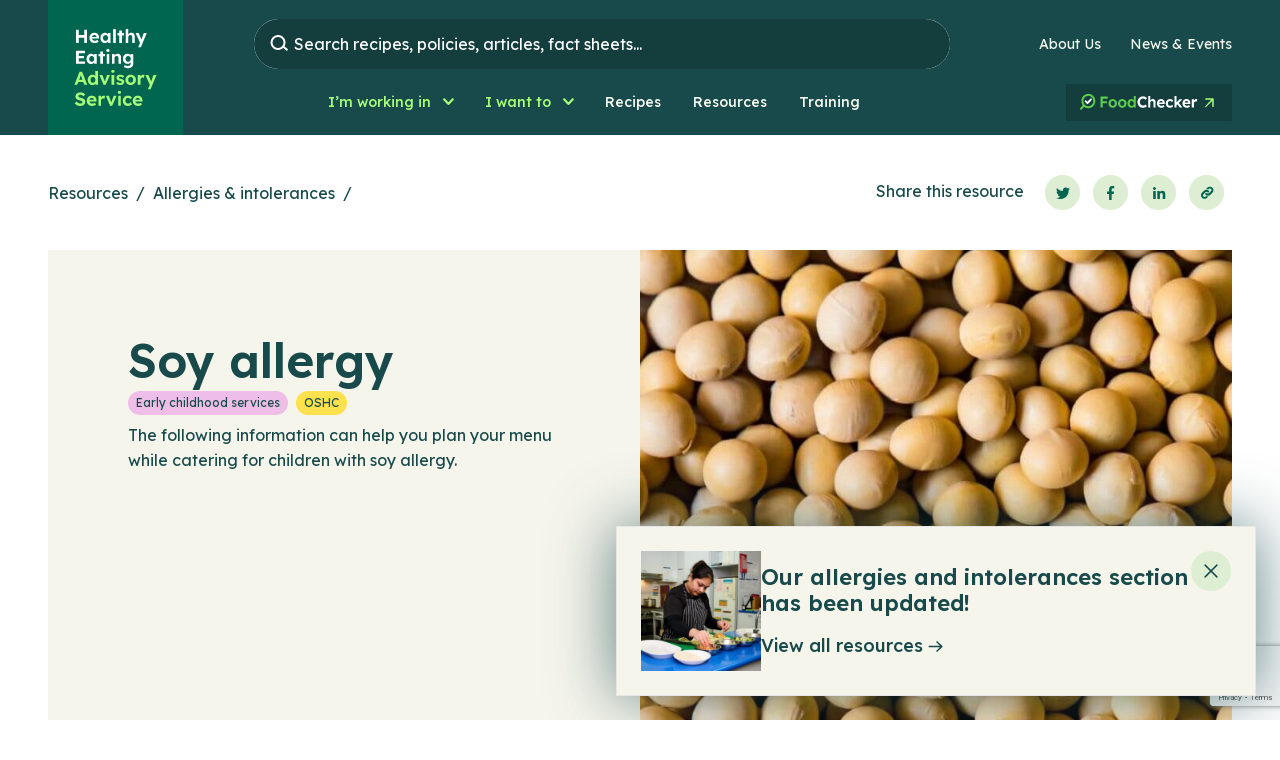

--- FILE ---
content_type: text/html; charset=UTF-8
request_url: https://heas.health.vic.gov.au/resources/allergies-intolerances/soy-allergy/
body_size: 26049
content:
<!doctype html>
<html lang="en">
	<head> <script type="text/javascript">
/* <![CDATA[ */
var gform;gform||(document.addEventListener("gform_main_scripts_loaded",function(){gform.scriptsLoaded=!0}),document.addEventListener("gform/theme/scripts_loaded",function(){gform.themeScriptsLoaded=!0}),window.addEventListener("DOMContentLoaded",function(){gform.domLoaded=!0}),gform={domLoaded:!1,scriptsLoaded:!1,themeScriptsLoaded:!1,isFormEditor:()=>"function"==typeof InitializeEditor,callIfLoaded:function(o){return!(!gform.domLoaded||!gform.scriptsLoaded||!gform.themeScriptsLoaded&&!gform.isFormEditor()||(gform.isFormEditor()&&console.warn("The use of gform.initializeOnLoaded() is deprecated in the form editor context and will be removed in Gravity Forms 3.1."),o(),0))},initializeOnLoaded:function(o){gform.callIfLoaded(o)||(document.addEventListener("gform_main_scripts_loaded",()=>{gform.scriptsLoaded=!0,gform.callIfLoaded(o)}),document.addEventListener("gform/theme/scripts_loaded",()=>{gform.themeScriptsLoaded=!0,gform.callIfLoaded(o)}),window.addEventListener("DOMContentLoaded",()=>{gform.domLoaded=!0,gform.callIfLoaded(o)}))},hooks:{action:{},filter:{}},addAction:function(o,r,e,t){gform.addHook("action",o,r,e,t)},addFilter:function(o,r,e,t){gform.addHook("filter",o,r,e,t)},doAction:function(o){gform.doHook("action",o,arguments)},applyFilters:function(o){return gform.doHook("filter",o,arguments)},removeAction:function(o,r){gform.removeHook("action",o,r)},removeFilter:function(o,r,e){gform.removeHook("filter",o,r,e)},addHook:function(o,r,e,t,n){null==gform.hooks[o][r]&&(gform.hooks[o][r]=[]);var d=gform.hooks[o][r];null==n&&(n=r+"_"+d.length),gform.hooks[o][r].push({tag:n,callable:e,priority:t=null==t?10:t})},doHook:function(r,o,e){var t;if(e=Array.prototype.slice.call(e,1),null!=gform.hooks[r][o]&&((o=gform.hooks[r][o]).sort(function(o,r){return o.priority-r.priority}),o.forEach(function(o){"function"!=typeof(t=o.callable)&&(t=window[t]),"action"==r?t.apply(null,e):e[0]=t.apply(null,e)})),"filter"==r)return e[0]},removeHook:function(o,r,t,n){var e;null!=gform.hooks[o][r]&&(e=(e=gform.hooks[o][r]).filter(function(o,r,e){return!!(null!=n&&n!=o.tag||null!=t&&t!=o.priority)}),gform.hooks[o][r]=e)}});
/* ]]> */
</script>

        <title>Soy allergy | Healthy Eating Advisory Service</title>
		<META http-equiv="Content-type" content="text/html; charset=UTF-8">
		<meta http-equiv="X-UA-Compatible" content="IE=edge">
		<meta name="HandheldFriendly" content="True">
		<meta name="MobileOptimized" content="320">
		<meta name="viewport" content="width=device-width, initial-scale=1"/>
        <link rel="preconnect" href="https://fonts.googleapis.com">
        <link rel="preconnect" href="https://fonts.gstatic.com" crossorigin>
        <link href="https://fonts.googleapis.com/css2?family=Lexend:wght@300;400;500;600&display=swap" rel="stylesheet">
		<meta name='robots' content='index, follow, max-image-preview:large, max-snippet:-1, max-video-preview:-1' />

	<!-- This site is optimized with the Yoast SEO plugin v26.7 - https://yoast.com/wordpress/plugins/seo/ -->
	<meta name="description" content="Soybeans contain protein that can trigger an allergic reaction in a small number of children. Many children who react to cow’s milk protein also react to soy protein. Allergy action plan Allergy action plans are recommended to advise staff what to do if a known allergen is ingested. The action plan should be developed with the child’s family and treating team (doctor," />
	<link rel="canonical" href="https://heas.health.vic.gov.au/resources/allergies-intolerances/soy-allergy/" />
	<meta property="og:locale" content="en_US" />
	<meta property="og:type" content="article" />
	<meta property="og:title" content="Soy allergy | Healthy Eating Advisory Service" />
	<meta property="og:description" content="Soybeans contain protein that can trigger an allergic reaction in a small number of children. Many children who react to cow’s milk protein also react to soy protein. Allergy action plan Allergy action plans are recommended to advise staff what to do if a known allergen is ingested. The action plan should be developed with the child’s family and treating team (doctor," />
	<meta property="og:url" content="https://heas.health.vic.gov.au/resources/allergies-intolerances/soy-allergy/" />
	<meta property="og:site_name" content="Healthy Eating Advisory Service" />
	<meta property="article:modified_time" content="2025-08-14T04:06:12+00:00" />
	<meta name="twitter:card" content="summary_large_image" />
	<script type="application/ld+json" class="yoast-schema-graph">{"@context":"https://schema.org","@graph":[{"@type":"WebPage","@id":"https://heas.health.vic.gov.au/resources/allergies-intolerances/soy-allergy/","url":"https://heas.health.vic.gov.au/resources/allergies-intolerances/soy-allergy/","name":"Soy allergy | Healthy Eating Advisory Service","isPartOf":{"@id":"https://heas.health.vic.gov.au/#website"},"datePublished":"2023-03-29T01:35:32+00:00","dateModified":"2025-08-14T04:06:12+00:00","description":"Soybeans contain protein that can trigger an allergic reaction in a small number of children. Many children who react to cow’s milk protein also react to soy protein. Allergy action plan Allergy action plans are recommended to advise staff what to do if a known allergen is ingested. The action plan should be developed with the child’s family and treating team (doctor,","breadcrumb":{"@id":"https://heas.health.vic.gov.au/resources/allergies-intolerances/soy-allergy/#breadcrumb"},"inLanguage":"en-AU","potentialAction":[{"@type":"ReadAction","target":["https://heas.health.vic.gov.au/resources/allergies-intolerances/soy-allergy/"]}]},{"@type":"BreadcrumbList","@id":"https://heas.health.vic.gov.au/resources/allergies-intolerances/soy-allergy/#breadcrumb","itemListElement":[{"@type":"ListItem","position":1,"name":"Home","item":"https://heas.health.vic.gov.au/"},{"@type":"ListItem","position":2,"name":"Soy allergy"}]},{"@type":"WebSite","@id":"https://heas.health.vic.gov.au/#website","url":"https://heas.health.vic.gov.au/","name":"Healthy Eating Advisory Service","description":"","potentialAction":[{"@type":"SearchAction","target":{"@type":"EntryPoint","urlTemplate":"https://heas.health.vic.gov.au/?s={search_term_string}"},"query-input":{"@type":"PropertyValueSpecification","valueRequired":true,"valueName":"search_term_string"}}],"inLanguage":"en-AU"}]}</script>
	<!-- / Yoast SEO plugin. -->


<link rel='dns-prefetch' href='//www.google.com' />
<link rel="alternate" title="oEmbed (JSON)" type="application/json+oembed" href="https://heas.health.vic.gov.au/wp-json/oembed/1.0/embed?url=https%3A%2F%2Fheas.health.vic.gov.au%2Fresources%2Fallergies-intolerances%2Fsoy-allergy%2F" />
<link rel="alternate" title="oEmbed (XML)" type="text/xml+oembed" href="https://heas.health.vic.gov.au/wp-json/oembed/1.0/embed?url=https%3A%2F%2Fheas.health.vic.gov.au%2Fresources%2Fallergies-intolerances%2Fsoy-allergy%2F&#038;format=xml" />
<style id='wp-img-auto-sizes-contain-inline-css' type='text/css'>
img:is([sizes=auto i],[sizes^="auto," i]){contain-intrinsic-size:3000px 1500px}
/*# sourceURL=wp-img-auto-sizes-contain-inline-css */
</style>
<style id='wp-block-library-inline-css' type='text/css'>
:root{--wp-block-synced-color:#7a00df;--wp-block-synced-color--rgb:122,0,223;--wp-bound-block-color:var(--wp-block-synced-color);--wp-editor-canvas-background:#ddd;--wp-admin-theme-color:#007cba;--wp-admin-theme-color--rgb:0,124,186;--wp-admin-theme-color-darker-10:#006ba1;--wp-admin-theme-color-darker-10--rgb:0,107,160.5;--wp-admin-theme-color-darker-20:#005a87;--wp-admin-theme-color-darker-20--rgb:0,90,135;--wp-admin-border-width-focus:2px}@media (min-resolution:192dpi){:root{--wp-admin-border-width-focus:1.5px}}.wp-element-button{cursor:pointer}:root .has-very-light-gray-background-color{background-color:#eee}:root .has-very-dark-gray-background-color{background-color:#313131}:root .has-very-light-gray-color{color:#eee}:root .has-very-dark-gray-color{color:#313131}:root .has-vivid-green-cyan-to-vivid-cyan-blue-gradient-background{background:linear-gradient(135deg,#00d084,#0693e3)}:root .has-purple-crush-gradient-background{background:linear-gradient(135deg,#34e2e4,#4721fb 50%,#ab1dfe)}:root .has-hazy-dawn-gradient-background{background:linear-gradient(135deg,#faaca8,#dad0ec)}:root .has-subdued-olive-gradient-background{background:linear-gradient(135deg,#fafae1,#67a671)}:root .has-atomic-cream-gradient-background{background:linear-gradient(135deg,#fdd79a,#004a59)}:root .has-nightshade-gradient-background{background:linear-gradient(135deg,#330968,#31cdcf)}:root .has-midnight-gradient-background{background:linear-gradient(135deg,#020381,#2874fc)}:root{--wp--preset--font-size--normal:16px;--wp--preset--font-size--huge:42px}.has-regular-font-size{font-size:1em}.has-larger-font-size{font-size:2.625em}.has-normal-font-size{font-size:var(--wp--preset--font-size--normal)}.has-huge-font-size{font-size:var(--wp--preset--font-size--huge)}.has-text-align-center{text-align:center}.has-text-align-left{text-align:left}.has-text-align-right{text-align:right}.has-fit-text{white-space:nowrap!important}#end-resizable-editor-section{display:none}.aligncenter{clear:both}.items-justified-left{justify-content:flex-start}.items-justified-center{justify-content:center}.items-justified-right{justify-content:flex-end}.items-justified-space-between{justify-content:space-between}.screen-reader-text{border:0;clip-path:inset(50%);height:1px;margin:-1px;overflow:hidden;padding:0;position:absolute;width:1px;word-wrap:normal!important}.screen-reader-text:focus{background-color:#ddd;clip-path:none;color:#444;display:block;font-size:1em;height:auto;left:5px;line-height:normal;padding:15px 23px 14px;text-decoration:none;top:5px;width:auto;z-index:100000}html :where(.has-border-color){border-style:solid}html :where([style*=border-top-color]){border-top-style:solid}html :where([style*=border-right-color]){border-right-style:solid}html :where([style*=border-bottom-color]){border-bottom-style:solid}html :where([style*=border-left-color]){border-left-style:solid}html :where([style*=border-width]){border-style:solid}html :where([style*=border-top-width]){border-top-style:solid}html :where([style*=border-right-width]){border-right-style:solid}html :where([style*=border-bottom-width]){border-bottom-style:solid}html :where([style*=border-left-width]){border-left-style:solid}html :where(img[class*=wp-image-]){height:auto;max-width:100%}:where(figure){margin:0 0 1em}html :where(.is-position-sticky){--wp-admin--admin-bar--position-offset:var(--wp-admin--admin-bar--height,0px)}@media screen and (max-width:600px){html :where(.is-position-sticky){--wp-admin--admin-bar--position-offset:0px}}

/*# sourceURL=wp-block-library-inline-css */
</style><style id='wp-block-group-inline-css' type='text/css'>
.wp-block-group{box-sizing:border-box}:where(.wp-block-group.wp-block-group-is-layout-constrained){position:relative}
/*# sourceURL=https://heas.health.vic.gov.au/wp-includes/blocks/group/style.min.css */
</style>
<style id='global-styles-inline-css' type='text/css'>
:root{--wp--preset--aspect-ratio--square: 1;--wp--preset--aspect-ratio--4-3: 4/3;--wp--preset--aspect-ratio--3-4: 3/4;--wp--preset--aspect-ratio--3-2: 3/2;--wp--preset--aspect-ratio--2-3: 2/3;--wp--preset--aspect-ratio--16-9: 16/9;--wp--preset--aspect-ratio--9-16: 9/16;--wp--preset--color--black: #000000;--wp--preset--color--cyan-bluish-gray: #abb8c3;--wp--preset--color--white: #ffffff;--wp--preset--color--pale-pink: #f78da7;--wp--preset--color--vivid-red: #cf2e2e;--wp--preset--color--luminous-vivid-orange: #ff6900;--wp--preset--color--luminous-vivid-amber: #fcb900;--wp--preset--color--light-green-cyan: #7bdcb5;--wp--preset--color--vivid-green-cyan: #00d084;--wp--preset--color--pale-cyan-blue: #8ed1fc;--wp--preset--color--vivid-cyan-blue: #0693e3;--wp--preset--color--vivid-purple: #9b51e0;--wp--preset--gradient--vivid-cyan-blue-to-vivid-purple: linear-gradient(135deg,rgb(6,147,227) 0%,rgb(155,81,224) 100%);--wp--preset--gradient--light-green-cyan-to-vivid-green-cyan: linear-gradient(135deg,rgb(122,220,180) 0%,rgb(0,208,130) 100%);--wp--preset--gradient--luminous-vivid-amber-to-luminous-vivid-orange: linear-gradient(135deg,rgb(252,185,0) 0%,rgb(255,105,0) 100%);--wp--preset--gradient--luminous-vivid-orange-to-vivid-red: linear-gradient(135deg,rgb(255,105,0) 0%,rgb(207,46,46) 100%);--wp--preset--gradient--very-light-gray-to-cyan-bluish-gray: linear-gradient(135deg,rgb(238,238,238) 0%,rgb(169,184,195) 100%);--wp--preset--gradient--cool-to-warm-spectrum: linear-gradient(135deg,rgb(74,234,220) 0%,rgb(151,120,209) 20%,rgb(207,42,186) 40%,rgb(238,44,130) 60%,rgb(251,105,98) 80%,rgb(254,248,76) 100%);--wp--preset--gradient--blush-light-purple: linear-gradient(135deg,rgb(255,206,236) 0%,rgb(152,150,240) 100%);--wp--preset--gradient--blush-bordeaux: linear-gradient(135deg,rgb(254,205,165) 0%,rgb(254,45,45) 50%,rgb(107,0,62) 100%);--wp--preset--gradient--luminous-dusk: linear-gradient(135deg,rgb(255,203,112) 0%,rgb(199,81,192) 50%,rgb(65,88,208) 100%);--wp--preset--gradient--pale-ocean: linear-gradient(135deg,rgb(255,245,203) 0%,rgb(182,227,212) 50%,rgb(51,167,181) 100%);--wp--preset--gradient--electric-grass: linear-gradient(135deg,rgb(202,248,128) 0%,rgb(113,206,126) 100%);--wp--preset--gradient--midnight: linear-gradient(135deg,rgb(2,3,129) 0%,rgb(40,116,252) 100%);--wp--preset--font-size--small: 13px;--wp--preset--font-size--medium: 20px;--wp--preset--font-size--large: 36px;--wp--preset--font-size--x-large: 42px;--wp--preset--spacing--20: 0.44rem;--wp--preset--spacing--30: 0.67rem;--wp--preset--spacing--40: 1rem;--wp--preset--spacing--50: 1.5rem;--wp--preset--spacing--60: 2.25rem;--wp--preset--spacing--70: 3.38rem;--wp--preset--spacing--80: 5.06rem;--wp--preset--shadow--natural: 6px 6px 9px rgba(0, 0, 0, 0.2);--wp--preset--shadow--deep: 12px 12px 50px rgba(0, 0, 0, 0.4);--wp--preset--shadow--sharp: 6px 6px 0px rgba(0, 0, 0, 0.2);--wp--preset--shadow--outlined: 6px 6px 0px -3px rgb(255, 255, 255), 6px 6px rgb(0, 0, 0);--wp--preset--shadow--crisp: 6px 6px 0px rgb(0, 0, 0);}:where(.is-layout-flex){gap: 0.5em;}:where(.is-layout-grid){gap: 0.5em;}body .is-layout-flex{display: flex;}.is-layout-flex{flex-wrap: wrap;align-items: center;}.is-layout-flex > :is(*, div){margin: 0;}body .is-layout-grid{display: grid;}.is-layout-grid > :is(*, div){margin: 0;}:where(.wp-block-columns.is-layout-flex){gap: 2em;}:where(.wp-block-columns.is-layout-grid){gap: 2em;}:where(.wp-block-post-template.is-layout-flex){gap: 1.25em;}:where(.wp-block-post-template.is-layout-grid){gap: 1.25em;}.has-black-color{color: var(--wp--preset--color--black) !important;}.has-cyan-bluish-gray-color{color: var(--wp--preset--color--cyan-bluish-gray) !important;}.has-white-color{color: var(--wp--preset--color--white) !important;}.has-pale-pink-color{color: var(--wp--preset--color--pale-pink) !important;}.has-vivid-red-color{color: var(--wp--preset--color--vivid-red) !important;}.has-luminous-vivid-orange-color{color: var(--wp--preset--color--luminous-vivid-orange) !important;}.has-luminous-vivid-amber-color{color: var(--wp--preset--color--luminous-vivid-amber) !important;}.has-light-green-cyan-color{color: var(--wp--preset--color--light-green-cyan) !important;}.has-vivid-green-cyan-color{color: var(--wp--preset--color--vivid-green-cyan) !important;}.has-pale-cyan-blue-color{color: var(--wp--preset--color--pale-cyan-blue) !important;}.has-vivid-cyan-blue-color{color: var(--wp--preset--color--vivid-cyan-blue) !important;}.has-vivid-purple-color{color: var(--wp--preset--color--vivid-purple) !important;}.has-black-background-color{background-color: var(--wp--preset--color--black) !important;}.has-cyan-bluish-gray-background-color{background-color: var(--wp--preset--color--cyan-bluish-gray) !important;}.has-white-background-color{background-color: var(--wp--preset--color--white) !important;}.has-pale-pink-background-color{background-color: var(--wp--preset--color--pale-pink) !important;}.has-vivid-red-background-color{background-color: var(--wp--preset--color--vivid-red) !important;}.has-luminous-vivid-orange-background-color{background-color: var(--wp--preset--color--luminous-vivid-orange) !important;}.has-luminous-vivid-amber-background-color{background-color: var(--wp--preset--color--luminous-vivid-amber) !important;}.has-light-green-cyan-background-color{background-color: var(--wp--preset--color--light-green-cyan) !important;}.has-vivid-green-cyan-background-color{background-color: var(--wp--preset--color--vivid-green-cyan) !important;}.has-pale-cyan-blue-background-color{background-color: var(--wp--preset--color--pale-cyan-blue) !important;}.has-vivid-cyan-blue-background-color{background-color: var(--wp--preset--color--vivid-cyan-blue) !important;}.has-vivid-purple-background-color{background-color: var(--wp--preset--color--vivid-purple) !important;}.has-black-border-color{border-color: var(--wp--preset--color--black) !important;}.has-cyan-bluish-gray-border-color{border-color: var(--wp--preset--color--cyan-bluish-gray) !important;}.has-white-border-color{border-color: var(--wp--preset--color--white) !important;}.has-pale-pink-border-color{border-color: var(--wp--preset--color--pale-pink) !important;}.has-vivid-red-border-color{border-color: var(--wp--preset--color--vivid-red) !important;}.has-luminous-vivid-orange-border-color{border-color: var(--wp--preset--color--luminous-vivid-orange) !important;}.has-luminous-vivid-amber-border-color{border-color: var(--wp--preset--color--luminous-vivid-amber) !important;}.has-light-green-cyan-border-color{border-color: var(--wp--preset--color--light-green-cyan) !important;}.has-vivid-green-cyan-border-color{border-color: var(--wp--preset--color--vivid-green-cyan) !important;}.has-pale-cyan-blue-border-color{border-color: var(--wp--preset--color--pale-cyan-blue) !important;}.has-vivid-cyan-blue-border-color{border-color: var(--wp--preset--color--vivid-cyan-blue) !important;}.has-vivid-purple-border-color{border-color: var(--wp--preset--color--vivid-purple) !important;}.has-vivid-cyan-blue-to-vivid-purple-gradient-background{background: var(--wp--preset--gradient--vivid-cyan-blue-to-vivid-purple) !important;}.has-light-green-cyan-to-vivid-green-cyan-gradient-background{background: var(--wp--preset--gradient--light-green-cyan-to-vivid-green-cyan) !important;}.has-luminous-vivid-amber-to-luminous-vivid-orange-gradient-background{background: var(--wp--preset--gradient--luminous-vivid-amber-to-luminous-vivid-orange) !important;}.has-luminous-vivid-orange-to-vivid-red-gradient-background{background: var(--wp--preset--gradient--luminous-vivid-orange-to-vivid-red) !important;}.has-very-light-gray-to-cyan-bluish-gray-gradient-background{background: var(--wp--preset--gradient--very-light-gray-to-cyan-bluish-gray) !important;}.has-cool-to-warm-spectrum-gradient-background{background: var(--wp--preset--gradient--cool-to-warm-spectrum) !important;}.has-blush-light-purple-gradient-background{background: var(--wp--preset--gradient--blush-light-purple) !important;}.has-blush-bordeaux-gradient-background{background: var(--wp--preset--gradient--blush-bordeaux) !important;}.has-luminous-dusk-gradient-background{background: var(--wp--preset--gradient--luminous-dusk) !important;}.has-pale-ocean-gradient-background{background: var(--wp--preset--gradient--pale-ocean) !important;}.has-electric-grass-gradient-background{background: var(--wp--preset--gradient--electric-grass) !important;}.has-midnight-gradient-background{background: var(--wp--preset--gradient--midnight) !important;}.has-small-font-size{font-size: var(--wp--preset--font-size--small) !important;}.has-medium-font-size{font-size: var(--wp--preset--font-size--medium) !important;}.has-large-font-size{font-size: var(--wp--preset--font-size--large) !important;}.has-x-large-font-size{font-size: var(--wp--preset--font-size--x-large) !important;}
/*# sourceURL=global-styles-inline-css */
</style>

<style id='classic-theme-styles-inline-css' type='text/css'>
/*! This file is auto-generated */
.wp-block-button__link{color:#fff;background-color:#32373c;border-radius:9999px;box-shadow:none;text-decoration:none;padding:calc(.667em + 2px) calc(1.333em + 2px);font-size:1.125em}.wp-block-file__button{background:#32373c;color:#fff;text-decoration:none}
/*# sourceURL=/wp-includes/css/classic-themes.min.css */
</style>
<link rel='stylesheet' id='tablepress-default-css' href='https://heas.health.vic.gov.au/wp-content/plugins/tablepress/css/build/default.css?ver=3.2.6' type='text/css' media='all' />
<link rel='stylesheet' id='base-css-css' href='https://heas.health.vic.gov.au/wp-content/themes/HEAS/dist/css/main.css?v=20260121115440&#038;ver=6.9' type='text/css' media='all' />
<script type="text/javascript" src="https://heas.health.vic.gov.au/wp-includes/js/jquery/jquery.min.js?ver=3.7.1" id="jquery-core-js"></script>
<script type="text/javascript" src="https://heas.health.vic.gov.au/wp-includes/js/jquery/jquery-migrate.min.js?ver=3.4.1" id="jquery-migrate-js"></script>
<link rel="https://api.w.org/" href="https://heas.health.vic.gov.au/wp-json/" /><link rel="alternate" title="JSON" type="application/json" href="https://heas.health.vic.gov.au/wp-json/wp/v2/resource/3283" /><link rel="EditURI" type="application/rsd+xml" title="RSD" href="https://heas.health.vic.gov.au/xmlrpc.php?rsd" />
    <script>
    	window.addEventListener('load', function () {

            if(!document.getElementById("g-recaptcha-response-100000")) {
                return;
            }
            const label = document.createElement("label");
            const label_text = document.createTextNode("CAPTCHA");
            label.appendChild(label_text);
            label.setAttribute("for", "g-recaptcha-response-100000");
            label.classList.add("screen-reader-text"); // style this class to hide the label (native in wordpress)
            const input_for_label = document.getElementById("g-recaptcha-response-100000");
            input_for_label.insertAdjacentElement("beforebegin", label); 
        })
    </script>
<link rel="icon" href="https://heas.health.vic.gov.au/wp-content/uploads/2023/03/favicon-heas-150x150.png" sizes="32x32" />
<link rel="icon" href="https://heas.health.vic.gov.au/wp-content/uploads/2023/03/favicon-heas.png" sizes="192x192" />
<link rel="apple-touch-icon" href="https://heas.health.vic.gov.au/wp-content/uploads/2023/03/favicon-heas.png" />
<meta name="msapplication-TileImage" content="https://heas.health.vic.gov.au/wp-content/uploads/2023/03/favicon-heas.png" />

		<!-- Google Tag Manager -->
<script>(function(w,d,s,l,i){w[l]=w[l]||[];w[l].push({'gtm.start':
new Date().getTime(),event:'gtm.js'});var f=d.getElementsByTagName(s)[0],
j=d.createElement(s),dl=l!='dataLayer'?'&l='+l:'';j.async=true;j.src=
'https://www.googletagmanager.com/gtm.js?id='+i+dl;f.parentNode.insertBefore(j,f);
})(window,document,'script','dataLayer','GTM-KZGWSG8W');</script>
<!-- End Google Tag Manager -->

<!-- Hotjar Tracking Code for HEAS website -->
<script>
    (function(h,o,t,j,a,r){
        h.hj=h.hj||function(){(h.hj.q=h.hj.q||[]).push(arguments)};
        h._hjSettings={hjid:5070169,hjsv:6};
        a=o.getElementsByTagName('head')[0];
        r=o.createElement('script');r.async=1;
        r.src=t+h._hjSettings.hjid+j+h._hjSettings.hjsv;
        a.appendChild(r);
    })(window,document,'https://static.hotjar.com/c/hotjar-','.js?sv=');
</script>

<!-- Meta Pixel Code -->
<script>
!function(f,b,e,v,n,t,s)
{if(f.fbq)return;n=f.fbq=function(){n.callMethod?
n.callMethod.apply(n,arguments):n.queue.push(arguments)};
if(!f._fbq)f._fbq=n;n.push=n;n.loaded=!0;n.version='2.0';
n.queue=[];t=b.createElement(e);t.async=!0;
t.src=v;s=b.getElementsByTagName(e)[0];
s.parentNode.insertBefore(t,s)}(window, document,'script',
'https://connect.facebook.net/en_US/fbevents.js');
fbq('init', '1739878619964936');
fbq('track', 'PageView');
</script>
<noscript><img height="1" width="1" style="display:none"
src="https://www.facebook.com/tr?id=1739878619964936&ev=PageView&noscript=1"
/></noscript>
<!-- End Meta Pixel Code -->	
	<link rel='stylesheet' id='gform_basic-css' href='https://heas.health.vic.gov.au/wp-content/plugins/gravityforms/assets/css/dist/basic.min.css?ver=2.9.25' type='text/css' media='all' />
<link rel='stylesheet' id='gform_theme_components-css' href='https://heas.health.vic.gov.au/wp-content/plugins/gravityforms/assets/css/dist/theme-components.min.css?ver=2.9.25' type='text/css' media='all' />
<link rel='stylesheet' id='gform_theme-css' href='https://heas.health.vic.gov.au/wp-content/plugins/gravityforms/assets/css/dist/theme.min.css?ver=2.9.25' type='text/css' media='all' />
</head>
	<body class="wp-singular resource-template-default single single-resource postid-3283 wp-theme-HEAS c-color c-color--lightbrown " itemscope itemtype="http://schema.org/WebPage">

    <style>
.page-id-12066 #main {
    overflow: unset;
}
</style>
    <div class="c-skiplinks initial">
        <div class="c-skiplinks__container o-wrapper">
            <span class="c-skiplinks__label" 
                id="c-skiplinks__label">
                Skip to:
            </span>
            <ul>
                <li>
                    <a id="home-link" 
                        aria-labelledby="c-skiplinks__label home-link" 
                        href="/" accesskey="1">
                        Home
                    </a>
                </li>
                <li>
                    <a id="content-link" 
                        class="c-skiplinks__scroll-link"
                        aria-labelledby="c-skiplinks__label content-link" 
                        href="#skip-nav" accesskey="s">
                        Content
                    </a>
                </li>
                <li>
                    <a id="footer-link" 
                        aria-labelledby="c-skiplinks__label footer-link"
                        class="c-skiplinks__scroll-link" 
                        href="#skip-main" accesskey="4">
                        Footer navigation
                    </a>
                </li>
            </ul>
        </div>
    </div>


	<div id="main" class="main" role="main">
        <div class="c-header__overlay"></div>
        <div class="c-header__placeholder"></div>

        <div class="c-header__container">
            <header class="c-header">
                <div class="o-wrapper">

                    <div class="c-header__wrapper">
                    
                        <a href="/" class="c-header__logo" title="Healthy Eating Advisory Service">
                            <img src="https://heas.health.vic.gov.au/wp-content/themes/HEAS/dist/images/logo.svg" alt="The Healthy Eating Advisory Service logo">
                        </a>

                        <div class="c-header__top">

                            <div class="c-header__top-nav" id="search-nav">
                                <div class="c-header__search-column">
                                    <button class="c-menu-toggle c-search-toggle active" aria-controls="search-nav" aria-expanded="false">
                                        <div class="sr-only">Search Nav Toggle</div>
                                        <span class="c-menu-toggle__wrap">
                                            <span></span>
                                            <span></span>
                                            <span></span>
                                        </span>
                                    </button>
                                    <div class="c-search-popup">
    <div class="c-search-popup__dialog-wrapper bg-offWhite lg:bg-transparent" data-config="{&quot;popular_categories&quot;:[{&quot;type&quot;:&quot;recipe&quot;,&quot;name&quot;:&quot;Resources&quot;,&quot;url&quot;:&quot;https:\/\/heas.health.vic.gov.au\/resources\/&quot;},{&quot;type&quot;:&quot;recipe&quot;,&quot;name&quot;:&quot;Recipes&quot;,&quot;url&quot;:&quot;https:\/\/heas.health.vic.gov.au\/recipes\/&quot;},{&quot;type&quot;:&quot;guideline&quot;,&quot;name&quot;:&quot;Guidelines&quot;,&quot;url&quot;:&quot;https:\/\/heas.health.vic.gov.au\/government-policies-and-guidelines&quot;},{&quot;type&quot;:&quot;training&quot;,&quot;name&quot;:&quot;Training&quot;,&quot;url&quot;:&quot;https:\/\/heas.health.vic.gov.au\/training-programs\/&quot;},{&quot;type&quot;:&quot;post&quot;,&quot;name&quot;:&quot;Article&quot;,&quot;url&quot;:&quot;https:\/\/heas.health.vic.gov.au\/news-events\/&quot;}],&quot;common_search_terms&quot;:[{&quot;term&quot;:&quot;healthy&quot;},{&quot;term&quot;:&quot;support&quot;},{&quot;term&quot;:&quot;healthy choices&quot;},{&quot;term&quot;:&quot;been&quot;}],&quot;popular_pages&quot;:[{&quot;url&quot;:&quot;https:\/\/heas.health.vic.gov.au\/about-us\/&quot;,&quot;title&quot;:&quot;About Us&quot;,&quot;tag&quot;:{&quot;tag&quot;:&quot;grey&quot;,&quot;label&quot;:&quot;Company&quot;,&quot;view_all_link_text&quot;:&quot;Company&quot;},&quot;excerpt&quot;:null}],&quot;api&quot;:{&quot;app_id&quot;:&quot;EGIN7HED3Q&quot;,&quot;index&quot;:&quot;prod_&quot;,&quot;public_key&quot;:&quot;606dea4a9e55855392a4c21a2f847703&quot;},&quot;tags&quot;:{&quot;post&quot;:{&quot;tag&quot;:&quot;post&quot;,&quot;label&quot;:&quot;News&quot;,&quot;view_all_link_text&quot;:&quot;Articles&quot;},&quot;guideline&quot;:{&quot;tag&quot;:&quot;guideline&quot;,&quot;label&quot;:&quot;Guidelines&quot;,&quot;view_all_link_text&quot;:&quot;Guidelines&quot;},&quot;recipe&quot;:{&quot;tag&quot;:&quot;recipe&quot;,&quot;label&quot;:&quot;Recipes&quot;,&quot;view_all_link_text&quot;:&quot;Recipes&quot;},&quot;training&quot;:{&quot;tag&quot;:&quot;training&quot;,&quot;label&quot;:&quot;Training&quot;,&quot;view_all_link_text&quot;:&quot;Training&quot;},&quot;page&quot;:{&quot;tag&quot;:&quot;grey&quot;,&quot;label&quot;:&quot;Company&quot;,&quot;view_all_link_text&quot;:&quot;Company&quot;},&quot;case-study&quot;:{&quot;tag&quot;:&quot;grey&quot;,&quot;label&quot;:&quot;Case Studies&quot;,&quot;view_all_link_text&quot;:&quot;Case Studies&quot;},&quot;resource&quot;:{&quot;tag&quot;:&quot;resource&quot;,&quot;label&quot;:&quot;Resources&quot;,&quot;view_all_link_text&quot;:&quot;Resources&quot;}}}" 
        id="searchPopup"></div>
</div>                                </div>
                                
                                <ul id="menu-header-links" class="menu"><li id="menu-item-148" class="menu-item menu-item-type-post_type menu-item-object-page menu-item-148"><a href="https://heas.health.vic.gov.au/about-us/">About Us</a></li>
<li id="menu-item-147" class="menu-item menu-item-type-post_type menu-item-object-page current_page_parent menu-item-147"><a href="https://heas.health.vic.gov.au/news-events/">News &#038; Events</a></li>
</ul>                            </div>


                            <div class="c-nav-desktop" role="navigation">
                                
                                <ul id="menu-main-menu" class="menu"><li id="menu-item-177" class="c-menu__working menu-item menu-item-type-custom menu-item-object-custom menu-item-has-children menu-item-177 im-working-in"><a href="#" role="button" aria-expanded="false" class="c-menu__link"><span class="label"><span>I&#8217;m working in</span></span></a>
<div class='submenu-toggle'><span class='icon-down-open-big'></span></div><div class="submenu-wrapper"><ul role="presentation"  class="sub-menu">
	<li role="presentation"  id="menu-item-187" class="c-menu__cta menu-item menu-item-type-custom menu-item-object-custom menu-item-has-children menu-item-187 cta">
	<div class="submenu-wrapper"><ul role="presentation"  class="sub-menu">
		<li role="presentation"  id="menu-item-222" class="c-menu__cta-title menu-item menu-item-type-custom menu-item-object-custom menu-item-222 find-support-based-on-your-organisation"><button class="js-menu-back"><em class="icon-angle-left"></em> Back</button><h4>Find support based on your organisation</h4></li>
		<li role="presentation"  id="menu-item-5725" class="c-menu__cta-link menu-item menu-item-type-post_type menu-item-object-page menu-item-5725 all-organisations"><a href="https://heas.health.vic.gov.au/all-organisations/" class="c-menu__link"><span class="label"><span>All organisations</span></span></a></li>
	</ul></div>
</li>
	<li role="presentation"  id="menu-item-188" class="c-menu__list menu-item menu-item-type-custom menu-item-object-custom menu-item-has-children menu-item-188 menu">
	<div class="submenu-wrapper"><ul  class="sub-menu">
		<li id="menu-item-186" class="c-menu__info menu-item menu-item-type-post_type menu-item-object-page menu-item-has-children menu-item-186 early-childhood-services"><a href="https://heas.health.vic.gov.au/im-working-in/early-childhood-services/" class="c-menu-icon " aria-expanded="false"><span class="c-menu-icon__icon"><img src="https://heas.health.vic.gov.au/wp-content/uploads/2023/02/menu-icon-early-childhood.svg" alt=""></span>   <span class="c-menu-icon__info">   <span class="c-menu-icon__info-title">Early childhood services</span>   <span class="c-menu-icon__info-desc">Long day care, Family day care, Kindergarden</span></span></a>
		<div class="submenu-wrapper"><ul  class="sub-menu">
			<li id="menu-item-209" class="c-menu__overview menu-item menu-item-type-post_type menu-item-object-page menu-item-209 early-childhood-services"><button class="js-menu-back"><em class="icon-angle-left"></em> Back</button><div class="c-menu__cta-title u-visible-mobile">Early Childhood</div><a href="https://heas.health.vic.gov.au/im-working-in/early-childhood-services/"><span class="label"><span>Early Childhood Overview</span></span></a></li>
			<li id="menu-item-203" class="menu-item menu-item-type-custom menu-item-object-custom menu-item-203 plan-a-menu"><a href="https://heas.health.vic.gov.au/resources/plan-a-menu/?organisation=early-childhood-services" class="c-menu__link"><span class="label"><span>Plan a menu</span></span></a></li>
			<li id="menu-item-204" class="menu-item menu-item-type-custom menu-item-object-custom menu-item-204 allergy-intolerances"><a href="https://heas.health.vic.gov.au/allergies-intolerances/" class="c-menu__link"><span class="label"><span>Allergy &#038; intolerances</span></span></a></li>
			<li id="menu-item-202" class="menu-item menu-item-type-custom menu-item-object-custom menu-item-202 promote-healthy-eating"><a href="https://heas.health.vic.gov.au/resources/promoting-healthy-eating/?organisation=early-childhood-services" class="c-menu__link"><span class="label"><span>Promote healthy eating</span></span></a></li>
			<li id="menu-item-206" class="menu-item menu-item-type-custom menu-item-object-custom menu-item-206 assess-my-menu"><a href="https://heas.health.vic.gov.au/resources/assess-my-menu/?organisation=early-childhood-services" class="c-menu__link"><span class="label"><span>Assess my menu</span></span></a></li>
			<li id="menu-item-205" class="menu-item menu-item-type-custom menu-item-object-custom menu-item-205 food-drink-ideas"><a href="https://heas.health.vic.gov.au/resources/food-drink-ideas/?organisation=early-childhood-services" class="c-menu__link"><span class="label"><span>Food &#038; drink ideas</span></span></a></li>
			<li id="menu-item-207" class="menu-item menu-item-type-custom menu-item-object-custom menu-item-207 government-guidelines"><a href="https://heas.health.vic.gov.au/government-policies-and-guidelines/?organisation=early-childhood-services" class="c-menu__link"><span class="label"><span>Government guidelines</span></span></a></li>
			<li id="menu-item-12395" class="menu-item menu-item-type-custom menu-item-object-custom menu-item-12395 health-promoter-resources"><a href="https://heas.health.vic.gov.au/resources/health-promoter-resources/" class="c-menu__link"><span class="label"><span>Health promoter resources</span></span></a></li>
			<li id="menu-item-14225" class="menu-item menu-item-type-post_type menu-item-object-page menu-item-14225 cooks-network-directory-for-early-childhood-services"><a href="https://heas.health.vic.gov.au/health-promoter-resources/cooks-connect/directory/" class="c-menu__link"><span class="label"><span>Find a Cooks Network</span></span></a></li>
			<li id="menu-item-208" class="menu-item menu-item-type-custom menu-item-object-custom menu-item-208 policy-contracts"><a href="https://heas.health.vic.gov.au/resources/healthy-eating-policy-contracts/?organisation=early-childhood-services" class="c-menu__link"><span class="label"><span>Policy &#038; contracts</span></span></a></li>
			<li id="menu-item-219" class="c-menu__started menu-item menu-item-type-custom menu-item-object-custom menu-item-219 get-started"><a href="https://heas.health.vic.gov.au/resources/getting-started/early-childhood-getting-started-guide/" target="" class="c-getstarted"><span class="c-getstarted__desc">Not sure where to begin?</span><span class="c-getstarted__link">Get started</span></a></li>
		</ul></div>
</li>
		<li id="menu-item-185" class="c-menu__info menu-item menu-item-type-post_type menu-item-object-page menu-item-has-children menu-item-185 health-services"><a href="https://heas.health.vic.gov.au/im-working-in/health-services/" class="c-menu-icon no-desc" aria-expanded="false"><span class="c-menu-icon__icon"><img src="https://heas.health.vic.gov.au/wp-content/uploads/2023/02/menu-icon-hospital-health.svg" alt=""></span>   <span class="c-menu-icon__info">   <span class="c-menu-icon__info-title">Health services</span>   <span class="c-menu-icon__info-desc"></span></span></a>
		<div class="submenu-wrapper"><ul  class="sub-menu">
			<li id="menu-item-210" class="c-menu__overview menu-item menu-item-type-post_type menu-item-object-page menu-item-210 health-services"><button class="js-menu-back"><em class="icon-angle-left"></em> Back</button><div class="c-menu__cta-title u-visible-mobile">Health services</div><a href="https://heas.health.vic.gov.au/im-working-in/health-services/"><span class="label"><span>Health services overview</span></span></a></li>
			<li id="menu-item-4801" class="menu-item menu-item-type-post_type menu-item-object-page menu-item-4801 implementing-the-policy-directive"><a href="https://heas.health.vic.gov.au/resources/implementing-the-policy-directive/" class="c-menu__link"><span class="label"><span>Implementing the Policy Directive</span></span></a></li>
			<li id="menu-item-4802" class="menu-item menu-item-type-custom menu-item-object-custom menu-item-4802 if-the-policy-directive-doesnt-apply-to-me"><a href="https://heas.health.vic.gov.au/government-policies-and-guidelines/healthy-choices-policy-guidelines-for-hospitals-and-health-services" class="c-menu__link"><span class="label"><span>If the Policy Directive doesn&#8217;t apply to me</span></span></a></li>
			<li id="menu-item-216" class="menu-item menu-item-type-custom menu-item-object-custom menu-item-216 assess-my-menu"><a href="https://heas.health.vic.gov.au/resources/assess-my-menu/?organisation=health-services" class="c-menu__link"><span class="label"><span>Assess my menu</span></span></a></li>
			<li id="menu-item-218" class="menu-item menu-item-type-custom menu-item-object-custom menu-item-218 policy-contracts"><a href="https://heas.health.vic.gov.au/resources/healthy-eating-policy-contracts/?organisation=health-services" class="c-menu__link"><span class="label"><span>Policy &#038; contracts</span></span></a></li>
			<li id="menu-item-4803" class="menu-item menu-item-type-custom menu-item-object-custom menu-item-4803 provide-healthier-catering-vending-and-retail"><a href="https://heas.health.vic.gov.au/resources/healthier-catering-vending-retail/?organisation=health-services" class="c-menu__link"><span class="label"><span>Provide healthier catering, vending and retail</span></span></a></li>
			<li id="menu-item-4804" class="menu-item menu-item-type-custom menu-item-object-custom menu-item-4804 promote-healthy-eating"><a href="https://heas.health.vic.gov.au/resources/promoting-healthy-eating/?organisation=health-services" class="c-menu__link"><span class="label"><span>Promote healthy eating</span></span></a></li>
			<li id="menu-item-13173" class="menu-item menu-item-type-post_type menu-item-object-page menu-item-13173 the-catering-for-good-directory"><a href="https://heas.health.vic.gov.au/catering-for-good/directory/" class="c-menu__link"><span class="label"><span>Visit the Catering for Good Directory</span></span></a></li>
			<li id="menu-item-220" class="c-menu__started menu-item menu-item-type-custom menu-item-object-custom menu-item-220 get-started"><a href="https://heas.health.vic.gov.au/resources/getting-started/health-services-getting-started-guide/" target="" class="c-getstarted"><span class="c-getstarted__desc">Not sure where to begin?</span><span class="c-getstarted__link">Get started</span></a></li>
		</ul></div>
</li>
		<li id="menu-item-184" class="c-menu__info menu-item menu-item-type-post_type menu-item-object-page menu-item-has-children menu-item-184 outside-school-hours-care-oshc"><a href="https://heas.health.vic.gov.au/im-working-in/outside-school-hours-care/" class="c-menu-icon no-desc" aria-expanded="false"><span class="c-menu-icon__icon"><img src="https://heas.health.vic.gov.au/wp-content/uploads/2023/02/menu-icon-outside-school.svg" alt=""></span>   <span class="c-menu-icon__info">   <span class="c-menu-icon__info-title">Outside school hours care (OSHC)</span>   <span class="c-menu-icon__info-desc"></span></span></a>
		<div class="submenu-wrapper"><ul  class="sub-menu">
			<li id="menu-item-229" class="c-menu__overview menu-item menu-item-type-post_type menu-item-object-page menu-item-229 outside-school-hours-care-oshc"><button class="js-menu-back"><em class="icon-angle-left"></em> Back</button><div class="c-menu__cta-title u-visible-mobile">Outside school hours care</div><a href="https://heas.health.vic.gov.au/im-working-in/outside-school-hours-care/"><span class="label"><span>Outside school hours care overview</span></span></a></li>
			<li id="menu-item-230" class="menu-item menu-item-type-custom menu-item-object-custom menu-item-230 promote-healthy-eating"><a href="https://heas.health.vic.gov.au/resources/promoting-healthy-eating/?organisation=oshc" class="c-menu__link"><span class="label"><span>Promote healthy eating</span></span></a></li>
			<li id="menu-item-232" class="menu-item menu-item-type-custom menu-item-object-custom menu-item-232 allergy-intolerances"><a href="https://heas.health.vic.gov.au/allergies-intolerances/" class="c-menu__link"><span class="label"><span>Allergy &#038; intolerances</span></span></a></li>
			<li id="menu-item-231" class="menu-item menu-item-type-custom menu-item-object-custom menu-item-231 plan-a-menu"><a href="https://heas.health.vic.gov.au/resources/plan-a-menu/?organisation=oshc" class="c-menu__link"><span class="label"><span>Plan a menu</span></span></a></li>
			<li id="menu-item-6423" class="menu-item menu-item-type-post_type menu-item-object-page menu-item-6423 how-to-assess-a-menu-for-oshc"><a href="https://heas.health.vic.gov.au/?page_id=5247" class="c-menu__link"><span class="label"><span>Assess my menu</span></span></a></li>
			<li id="menu-item-233" class="menu-item menu-item-type-custom menu-item-object-custom menu-item-233 food-drink-ideas"><a href="https://heas.health.vic.gov.au/resources/food-drink-ideas/?organisation=oshc" class="c-menu__link"><span class="label"><span>Food &#038; drink ideas</span></span></a></li>
			<li id="menu-item-235" class="menu-item menu-item-type-custom menu-item-object-custom menu-item-235 government-guidelines"><a href="https://heas.health.vic.gov.au/government-policies-and-guidelines/" class="c-menu__link"><span class="label"><span>Government guidelines</span></span></a></li>
			<li id="menu-item-236" class="menu-item menu-item-type-custom menu-item-object-custom menu-item-236 policy-contracts"><a href="https://heas.health.vic.gov.au/resources/healthy-eating-policy-contracts/?organisation=oshc" class="c-menu__link"><span class="label"><span>Policy &#038; contracts</span></span></a></li>
			<li id="menu-item-237" class="c-menu__started menu-item menu-item-type-custom menu-item-object-custom menu-item-237 get-started"><a href="https://heas.health.vic.gov.au/resources/getting-started/oshc-getting-started-guide/" target="" class="c-getstarted"><span class="c-getstarted__desc">Not sure where to begin?</span><span class="c-getstarted__link">Get started</span></a></li>
		</ul></div>
</li>
		<li id="menu-item-183" class="c-menu__info menu-item menu-item-type-post_type menu-item-object-page menu-item-has-children menu-item-183 schools"><a href="https://heas.health.vic.gov.au/im-working-in/schools/" class="c-menu-icon no-desc" aria-expanded="false"><span class="c-menu-icon__icon"><img src="https://heas.health.vic.gov.au/wp-content/uploads/2023/02/menu-icon-schools.svg" alt=""></span>   <span class="c-menu-icon__info">   <span class="c-menu-icon__info-title">Schools</span>   <span class="c-menu-icon__info-desc"></span></span></a>
		<div class="submenu-wrapper"><ul  class="sub-menu">
			<li id="menu-item-228" class="c-menu__overview menu-item menu-item-type-post_type menu-item-object-page menu-item-228 schools"><button class="js-menu-back"><em class="icon-angle-left"></em> Back</button><div class="c-menu__cta-title u-visible-mobile">Schools</div><a href="https://heas.health.vic.gov.au/im-working-in/schools/"><span class="label"><span>Schools overview</span></span></a></li>
			<li id="menu-item-2815" class="menu-item menu-item-type-custom menu-item-object-custom menu-item-2815 promote-healthy-eating"><a href="https://heas.health.vic.gov.au/resources/promoting-healthy-eating/?organisation=schools" class="c-menu__link"><span class="label"><span>Promote healthy eating</span></span></a></li>
			<li id="menu-item-4748" class="menu-item menu-item-type-custom menu-item-object-custom menu-item-4748 healthier-catering-vending-retail"><a href="https://heas.health.vic.gov.au/resources/healthier-catering-vending-retail/?organisation=schools" class="c-menu__link"><span class="label"><span>Healthier catering, vending &#038; retail</span></span></a></li>
			<li id="menu-item-14711" class="menu-item menu-item-type-custom menu-item-object-custom menu-item-14711 allergies-intolerances"><a href="https://heas.health.vic.gov.au/allergies-intolerances/" class="c-menu__link"><span class="label"><span>Allergies &#038; intolerances</span></span></a></li>
			<li id="menu-item-2817" class="menu-item menu-item-type-custom menu-item-object-custom menu-item-2817 plan-a-menu"><a href="https://heas.health.vic.gov.au/resources/plan-a-menu/?organisation=schools" class="c-menu__link"><span class="label"><span>Plan a menu</span></span></a></li>
			<li id="menu-item-192" class="menu-item menu-item-type-custom menu-item-object-custom menu-item-192 assess-my-menu"><a href="https://heas.health.vic.gov.au/resources/assess-my-menu/?organisation=schools" class="c-menu__link"><span class="label"><span>Assess my menu</span></span></a></li>
			<li id="menu-item-2819" class="menu-item menu-item-type-custom menu-item-object-custom menu-item-2819 food-drink-ideas"><a href="https://heas.health.vic.gov.au/resources/food-drink-ideas/?organisation=schools" class="c-menu__link"><span class="label"><span>Food &#038; drink ideas</span></span></a></li>
			<li id="menu-item-2822" class="menu-item menu-item-type-custom menu-item-object-custom menu-item-2822 policy-contracts"><a href="https://heas.health.vic.gov.au/resources/healthy-eating-policy-contracts/?organisation=schools" class="c-menu__link"><span class="label"><span>Policy &#038; contracts</span></span></a></li>
			<li id="menu-item-241" class="c-menu__started menu-item menu-item-type-custom menu-item-object-custom menu-item-241 get-started"><a href="https://heas.health.vic.gov.au/resources/getting-started/getting-started-guide-schools/" target="" class="c-getstarted"><span class="c-getstarted__desc">Not sure where to begin?</span><span class="c-getstarted__link">Get started</span></a></li>
		</ul></div>
</li>
		<li id="menu-item-182" class="c-menu__info menu-item menu-item-type-post_type menu-item-object-page menu-item-has-children menu-item-182 sport-recreation"><a href="https://heas.health.vic.gov.au/im-working-in/sports-recreation/" class="c-menu-icon no-desc" aria-expanded="false"><span class="c-menu-icon__icon"><img src="https://heas.health.vic.gov.au/wp-content/uploads/2023/02/menu-icon-sports.svg" alt=""></span>   <span class="c-menu-icon__info">   <span class="c-menu-icon__info-title">Sport &#038; recreation</span>   <span class="c-menu-icon__info-desc"></span></span></a>
		<div class="submenu-wrapper"><ul  class="sub-menu">
			<li id="menu-item-227" class="c-menu__overview menu-item menu-item-type-post_type menu-item-object-page menu-item-227 sport-recreation"><button class="js-menu-back"><em class="icon-angle-left"></em> Back</button><div class="c-menu__cta-title u-visible-mobile">Sport &#038; recreation</div><a href="https://heas.health.vic.gov.au/im-working-in/sports-recreation/"><span class="label"><span>Sport &#038; recreation overview</span></span></a></li>
			<li id="menu-item-3086" class="menu-item menu-item-type-custom menu-item-object-custom menu-item-3086 promote-healthy-eating"><a href="https://heas.health.vic.gov.au/resources/promoting-healthy-eating/?organisation=sport-recreation" class="c-menu__link"><span class="label"><span>Promote healthy eating</span></span></a></li>
			<li id="menu-item-5898" class="menu-item menu-item-type-custom menu-item-object-custom menu-item-5898 assess-my-menu"><a href="https://heas.health.vic.gov.au/resources/assess-my-menu/?organisation=sport-recreation" class="c-menu__link"><span class="label"><span>Assess my menu</span></span></a></li>
			<li id="menu-item-3089" class="menu-item menu-item-type-custom menu-item-object-custom menu-item-3089 plan-a-menu"><a href="https://heas.health.vic.gov.au/resources/plan-a-menu/?organisation=sport-recreation" class="c-menu__link"><span class="label"><span>Plan a menu</span></span></a></li>
			<li id="menu-item-3090" class="menu-item menu-item-type-custom menu-item-object-custom menu-item-3090 explore-food-drink-ideas"><a href="https://heas.health.vic.gov.au/resources/food-drink-ideas/?organisation=sport-recreation" class="c-menu__link"><span class="label"><span>Explore food &#038; drink ideas</span></span></a></li>
			<li id="menu-item-3091" class="menu-item menu-item-type-custom menu-item-object-custom menu-item-3091 policy-contracts"><a href="https://heas.health.vic.gov.au/resources/healthy-eating-policy-contracts/?organisation=sport-recreation" class="c-menu__link"><span class="label"><span>Policy &#038; contracts</span></span></a></li>
			<li id="menu-item-3092" class="menu-item menu-item-type-custom menu-item-object-custom menu-item-3092 healthier-catering-vending-retail"><a href="https://heas.health.vic.gov.au/resources/healthier-catering-vending-retail/?organisation=sport-recreation" class="c-menu__link"><span class="label"><span>Healthier catering, vending &#038; retail</span></span></a></li>
			<li id="menu-item-13175" class="menu-item menu-item-type-post_type menu-item-object-page menu-item-13175 the-catering-for-good-directory"><a href="https://heas.health.vic.gov.au/catering-for-good/directory/" class="c-menu__link"><span class="label"><span>Visit the Catering for Good Directory</span></span></a></li>
			<li id="menu-item-240" class="c-menu__started menu-item menu-item-type-custom menu-item-object-custom menu-item-240 get-started"><a href="https://heas.health.vic.gov.au/resources/getting-started/getting-started-guide/" target="" class="c-getstarted"><span class="c-getstarted__desc">Not sure where to begin?</span><span class="c-getstarted__link">Get started</span></a></li>
		</ul></div>
</li>
		<li id="menu-item-181" class="c-menu__info menu-item menu-item-type-post_type menu-item-object-page menu-item-has-children menu-item-181 workplaces-tertiary-education"><a href="https://heas.health.vic.gov.au/im-working-in/workplaces-universities/" class="c-menu-icon no-desc" aria-expanded="false"><span class="c-menu-icon__icon"><img src="https://heas.health.vic.gov.au/wp-content/uploads/2023/02/menu-icoin-workplace-uni.svg" alt=""></span>   <span class="c-menu-icon__info">   <span class="c-menu-icon__info-title">Workplaces &#038; Tertiary education</span>   <span class="c-menu-icon__info-desc"></span></span></a>
		<div class="submenu-wrapper"><ul  class="sub-menu">
			<li id="menu-item-226" class="c-menu__overview menu-item menu-item-type-post_type menu-item-object-page menu-item-226 workplaces-tertiary-education"><button class="js-menu-back"><em class="icon-angle-left"></em> Back</button><div class="c-menu__cta-title u-visible-mobile">Workplaces &#038; Tertiary education</div><a href="https://heas.health.vic.gov.au/im-working-in/workplaces-universities/"><span class="label"><span>Workplaces &#038; Tertiary education overview</span></span></a></li>
			<li id="menu-item-3546" class="menu-item menu-item-type-custom menu-item-object-custom menu-item-3546 promote-healthy-eating"><a href="https://heas.health.vic.gov.au/resources/promoting-healthy-eating/?organisation=workplaces-tertiary-education" class="c-menu__link"><span class="label"><span>Promote healthy eating</span></span></a></li>
			<li id="menu-item-5925" class="menu-item menu-item-type-custom menu-item-object-custom menu-item-5925 assess-my-menu"><a href="https://heas.health.vic.gov.au/resources/assess-my-menu/?organisation=workplaces-tertiary-education" class="c-menu__link"><span class="label"><span>Assess my menu</span></span></a></li>
			<li id="menu-item-3549" class="menu-item menu-item-type-custom menu-item-object-custom menu-item-3549 provide-healthier-catering"><a href="https://heas.health.vic.gov.au/resources/healthier-catering-vending-retail/?organisation=workplaces-tertiary-education" class="c-menu__link"><span class="label"><span>Provide healthier catering</span></span></a></li>
			<li id="menu-item-3550" class="menu-item menu-item-type-custom menu-item-object-custom menu-item-3550 food-drink-ideas"><a href="https://heas.health.vic.gov.au/resources/food-drink-ideas/?organisation=workplaces-tertiary-education" class="c-menu__link"><span class="label"><span>Food &#038; drink ideas</span></span></a></li>
			<li id="menu-item-3551" class="menu-item menu-item-type-custom menu-item-object-custom menu-item-3551 policy-contracts"><a href="https://heas.health.vic.gov.au/resources/healthy-eating-policy-contracts/?organisation=workplaces-tertiary-education" class="c-menu__link"><span class="label"><span>Policy &#038; contracts</span></span></a></li>
			<li id="menu-item-4858" class="menu-item menu-item-type-custom menu-item-object-custom menu-item-4858 vending-and-retail-food-outlets"><a href="https://heas.health.vic.gov.au/resources/healthier-catering-vending-retail/?organisation=workplaces-tertiary-education" class="c-menu__link"><span class="label"><span>Vending and retail food outlets</span></span></a></li>
			<li id="menu-item-12071" class="menu-item menu-item-type-custom menu-item-object-custom menu-item-12071 visit-the-catering-for-good-directory"><a href="https://heas.health.vic.gov.au/catering-for-good/directory" class="c-menu__link"><span class="label"><span>Visit the Catering for Good Directory</span></span></a></li>
			<li id="menu-item-242" class="c-menu__started menu-item menu-item-type-custom menu-item-object-custom menu-item-242 get-started"><a href="https://heas.health.vic.gov.au/resources/getting-started/getting-started-guide/" target="" class="c-getstarted"><span class="c-getstarted__desc">Not sure where to begin?</span><span class="c-getstarted__link">Get started</span></a></li>
		</ul></div>
</li>
		<li id="menu-item-180" class="c-menu__info menu-item menu-item-type-post_type menu-item-object-page menu-item-has-children menu-item-180 food-industry"><a href="https://heas.health.vic.gov.au/im-working-in/food-industry/" class="c-menu-icon no-desc" aria-expanded="false"><span class="c-menu-icon__icon"><img src="https://heas.health.vic.gov.au/wp-content/uploads/2023/02/menu-icon-food.svg" alt=""></span>   <span class="c-menu-icon__info">   <span class="c-menu-icon__info-title">Food industry</span>   <span class="c-menu-icon__info-desc"></span></span></a>
		<div class="submenu-wrapper"><ul  class="sub-menu">
			<li id="menu-item-225" class="c-menu__overview menu-item menu-item-type-post_type menu-item-object-page menu-item-225 food-industry"><button class="js-menu-back"><em class="icon-angle-left"></em> Back</button><div class="c-menu__cta-title u-visible-mobile">Food industry</div><a href="https://heas.health.vic.gov.au/im-working-in/food-industry/"><span class="label"><span>Food industry overview</span></span></a></li>
			<li id="menu-item-3104" class="menu-item menu-item-type-custom menu-item-object-custom menu-item-3104 understand-government-guidelines"><a href="https://heas.health.vic.gov.au/government-policies-and-guidelines/" class="c-menu__link"><span class="label"><span>Understand government guidelines</span></span></a></li>
			<li id="menu-item-3105" class="menu-item menu-item-type-custom menu-item-object-custom menu-item-3105 assess-my-menu"><a href="https://heas.health.vic.gov.au/resources/assess-my-menu/?organisation=food-industry" class="c-menu__link"><span class="label"><span>Assess my menu</span></span></a></li>
			<li id="menu-item-3106" class="menu-item menu-item-type-custom menu-item-object-custom menu-item-3106 nourish-network-toolkit"><a href="https://nourishnetwork.org/wp-content/uploads/sites/249/2023/02/Nourish-Network-Healthy-Retail-Toolkit.pdf" class="c-menu__link"><span class="label"><span>Nourish Network Toolkit</span></span></a></li>
			<li id="menu-item-3108" class="menu-item menu-item-type-custom menu-item-object-custom menu-item-3108 healthier-catering-vending-retail"><a href="https://heas.health.vic.gov.au/resources/healthier-catering-vending-retail/?organisation=food-industry" class="c-menu__link"><span class="label"><span>Healthier catering, vending &#038; retail</span></span></a></li>
			<li id="menu-item-12072" class="menu-item menu-item-type-custom menu-item-object-custom menu-item-12072 visit-the-catering-for-good-directory"><a href="https://heas.health.vic.gov.au/catering-for-good/directory" class="c-menu__link"><span class="label"><span>Visit the Catering for Good Directory</span></span></a></li>
			<li id="menu-item-239" class="c-menu__started menu-item menu-item-type-custom menu-item-object-custom menu-item-239 get-started"><a href="#" target="" class="c-getstarted"><span class="c-getstarted__desc">Not sure where to begin?</span><span class="c-getstarted__link">Get started</span></a></li>
		</ul></div>
</li>
	</ul></div>
</li>
</ul></div>
</li>
<li id="menu-item-178" class="c-menu__want menu-item menu-item-type-custom menu-item-object-custom menu-item-has-children menu-item-178 i-want-to"><a href="#" role="button" aria-expanded="false" class="c-menu__link"><span class="label"><span>I want to</span></span></a>
<div class='submenu-toggle'><span class='icon-down-open-big'></span></div><div class="submenu-wrapper"><ul role="presentation"  class="sub-menu">
	<li role="presentation"  id="menu-item-199" class="c-menu__cta menu-item menu-item-type-custom menu-item-object-custom menu-item-has-children menu-item-199 cta">
	<div class="submenu-wrapper"><ul role="presentation"  class="sub-menu">
		<li role="presentation"  id="menu-item-223" class="c-menu__cta-title menu-item menu-item-type-custom menu-item-object-custom menu-item-223 i-want-to"><button class="js-menu-back"><em class="icon-angle-left"></em> Back</button><h4>I want to&#8230;</h4></li>
		<li role="presentation"  id="menu-item-201" class="c-menu__cta-link menu-item menu-item-type-custom menu-item-object-custom menu-item-201 view-all-resources-guidelines"><a href="https://heas.health.vic.gov.au/resources/" class="c-menu__link"><span class="label"><span>View all resources &#038; guidelines</span></span></a></li>
	</ul></div>
</li>
	<li role="presentation"  id="menu-item-200" class="c-menu__list menu-item menu-item-type-custom menu-item-object-custom menu-item-has-children menu-item-200 menu">
	<div class="submenu-wrapper"><ul role="presentation"  class="sub-menu">
		<li role="presentation"  id="menu-item-270" class="c-menu__column menu-item menu-item-type-custom menu-item-object-custom menu-item-has-children menu-item-270 column">
		<div class="submenu-wrapper"><ul  class="sub-menu">
			<li id="menu-item-190" class="menu-item menu-item-type-custom menu-item-object-custom menu-item-190 plan-a-menu"><a href="https://heas.health.vic.gov.au/resources/plan-a-menu/" class="c-menu__link"><span class="label"><span>Plan a menu</span></span></a></li>
			<li id="menu-item-191" class="menu-item menu-item-type-custom menu-item-object-custom menu-item-191 explore-food-drink-ideas"><a href="https://heas.health.vic.gov.au/resources/food-drink-ideas/" class="c-menu__link"><span class="label"><span>Explore food &#038; drink ideas</span></span></a></li>
			<li id="menu-item-193" class="menu-item menu-item-type-custom menu-item-object-custom menu-item-193 understand-allergies-intolerances"><a href="https://heas.health.vic.gov.au/allergies-intolerances/" class="c-menu__link"><span class="label"><span>Understand allergies &#038; intolerances</span></span></a></li>
			<li id="menu-item-5924" class="menu-item menu-item-type-custom menu-item-object-custom menu-item-5924 assess-my-menu"><a href="https://heas.health.vic.gov.au/resources/assess-my-menu/" class="c-menu__link"><span class="label"><span>Assess my menu</span></span></a></li>
			<li id="menu-item-194" class="menu-item menu-item-type-custom menu-item-object-custom menu-item-194 implement-the-policy-directive"><a href="https://heas.health.vic.gov.au/resources/implementing-the-policy-directive/" class="c-menu__link"><span class="label"><span>Implement the policy directive</span></span></a></li>
		</ul></div>
</li>
		<li role="presentation"  id="menu-item-271" class="c-menu__column menu-item menu-item-type-custom menu-item-object-custom menu-item-has-children menu-item-271 column">
		<div class="submenu-wrapper"><ul  class="sub-menu">
			<li id="menu-item-195" class="menu-item menu-item-type-custom menu-item-object-custom menu-item-195 promote-healthy-eating"><a href="https://heas.health.vic.gov.au/resources/promoting-healthy-eating/" class="c-menu__link"><span class="label"><span>Promote healthy eating</span></span></a></li>
			<li id="menu-item-196" class="menu-item menu-item-type-custom menu-item-object-custom menu-item-196 understand-the-government-guidelines"><a href="https://heas.health.vic.gov.au/government-policies-and-guidelines/" class="c-menu__link"><span class="label"><span>Understand the government guidelines</span></span></a></li>
			<li id="menu-item-197" class="menu-item menu-item-type-custom menu-item-object-custom menu-item-197 develop-a-healthy-eating-policy-contracts"><a href="https://heas.health.vic.gov.au/resources/healthy-eating-policy-contracts/" class="c-menu__link"><span class="label"><span>Develop a healthy eating policy &#038; contracts</span></span></a></li>
			<li id="menu-item-198" class="menu-item menu-item-type-custom menu-item-object-custom menu-item-198 provide-healthier-catering-vending-and-retail"><a href="https://heas.health.vic.gov.au/resources/healthier-catering-vending-retail/" class="c-menu__link"><span class="label"><span>Provide healthier catering, vending and retail</span></span></a></li>
			<li id="menu-item-12073" class="menu-item menu-item-type-custom menu-item-object-custom menu-item-12073 visit-the-catering-for-good-directory"><a href="https://heas.health.vic.gov.au/catering-for-good/directory" class="c-menu__link"><span class="label"><span>Visit the Catering for Good Directory</span></span></a></li>
			<li id="menu-item-14223" class="menu-item menu-item-type-post_type menu-item-object-page menu-item-14223 cooks-network-directory-for-early-childhood-services"><a href="https://heas.health.vic.gov.au/health-promoter-resources/cooks-connect/directory/" class="c-menu__link"><span class="label"><span>Find a Cooks Network</span></span></a></li>
			<li id="menu-item-221" class="c-menu__started menu-item menu-item-type-custom menu-item-object-custom menu-item-221 get-started"><a href="https://heas.health.vic.gov.au/resources/getting-started/" target="" class="c-getstarted"><span class="c-getstarted__desc">Not sure where to begin?</span><span class="c-getstarted__link">Get started</span></a></li>
			<li id="menu-item-272" class="c-menu__view-all u-visible-mobile menu-item menu-item-type-custom menu-item-object-custom menu-item-272 view-all-resources-guides"><a href="#" class="c-menu__link"><span class="label"><span>View all resources &#038; guides</span></span></a></li>
		</ul></div>
</li>
	</ul></div>
</li>
</ul></div>
</li>
<li id="menu-item-176" class="menu-item menu-item-type-post_type menu-item-object-page menu-item-176 recipes"><a href="https://heas.health.vic.gov.au/recipes/" class="c-menu__link"><span class="label"><span>Recipes</span></span></a></li>
<li id="menu-item-174" class="menu-item menu-item-type-post_type menu-item-object-page menu-item-174 resources"><a href="https://heas.health.vic.gov.au/resources/" class="c-menu__link"><span class="label"><span>Resources</span></span></a></li>
<li id="menu-item-175" class="menu-item menu-item-type-post_type menu-item-object-page menu-item-175 training"><a href="https://heas.health.vic.gov.au/training-courses/" class="c-menu__link"><span class="label"><span>Training</span></span></a></li>
<li id="menu-item-2473" class="u-visible-mobile menu-item menu-item-type-post_type menu-item-object-page menu-item-2473 about-us"><a href="https://heas.health.vic.gov.au/about-us/" class="c-menu__link"><span class="label"><span>About Us</span></span></a></li>
<li id="menu-item-4040" class="u-visible-mobile menu-item menu-item-type-post_type menu-item-object-page current_page_parent menu-item-4040 news-events"><a href="https://heas.health.vic.gov.au/news-events/" class="c-menu__link"><span class="label"><span>News &#038; Events</span></span></a></li>
</ul>        
                                                                    <a href="https://foodchecker.au/" class="foodchecker" target="_blank">
                                        <img alt="FoodChecker - opens in new tab" src="https://heas.health.vic.gov.au/wp-content/uploads/2023/02/btn-foodchecker.svg" alt="FoodChecker">
                                    </a>
                                        
                            </div> <!-- .c-nav -->

                        </div>

                        <div class="c-header__toggle">
                            <button class="c-search-toggle"
                                aria-controls="search-nav"
                                aria-expanded="false"><div class="sr-label">Search Toggle</div></button>
                            <button class="c-menu-toggle js-menu-toggle"
                                aria-controls="mobile-nav"
                                aria-expanded="false">
                                <div class="sr-only">Menu Toggle</div>
                                <span class="c-menu-toggle__wrap">
                                    <span></span>
                                    <span></span>
                                    <span></span>
                                </span>
                            </button>
                        </div>

                    </div>

                </div>
            </header> <!-- .c-header -->
        </div>


		<div id="mobile-nav" class="c-nav-mobile">            

            <div class="c-nav-mobile__header">

                <a href="/" class="c-nav-mobile__header-logo" title="Healthy Eating Advisory Service">
                    <img src="https://heas.health.vic.gov.au/wp-content/themes/HEAS/dist/images/logo.svg" alt="The Healthy Eating Advisory Service logo">
                </a>

                <button class="c-menu-toggle js-menu-toggle active"
                    aria-controls="mobile-nav"
                    aria-expanded="false">
                    <div class="sr-only">Mobile Menu Toggle</div>
                    <span class="c-menu-toggle__wrap">
                        <span></span>
                        <span></span>
                        <span></span>
                    </span>
                </button>
            </div>

            <div class="o-wrapper">       
                
                <div class="c-nav-mobile__menu">
                    <ul id="menu-main-menu-1" class="menu"><li class="c-menu__working menu-item menu-item-type-custom menu-item-object-custom menu-item-has-children menu-item-177 im-working-in"><a href="#" role="button" aria-expanded="false" class="c-menu__link"><span class="label"><span>I&#8217;m working in</span></span></a>
<div class='submenu-toggle'><span class='icon-down-open-big'></span></div><div class="submenu-wrapper"><ul role="presentation"  class="sub-menu">
	<li role="presentation"  class="c-menu__cta menu-item menu-item-type-custom menu-item-object-custom menu-item-has-children menu-item-187 cta">
	<div class="submenu-wrapper"><ul role="presentation"  class="sub-menu">
		<li role="presentation"  class="c-menu__cta-title menu-item menu-item-type-custom menu-item-object-custom menu-item-222 find-support-based-on-your-organisation"><button class="js-menu-back"><em class="icon-angle-left"></em> Back</button><h4>Find support based on your organisation</h4></li>
		<li role="presentation"  class="c-menu__cta-link menu-item menu-item-type-post_type menu-item-object-page menu-item-5725 all-organisations"><a href="https://heas.health.vic.gov.au/all-organisations/" class="c-menu__link"><span class="label"><span>All organisations</span></span></a></li>
	</ul></div>
</li>
	<li role="presentation"  class="c-menu__list menu-item menu-item-type-custom menu-item-object-custom menu-item-has-children menu-item-188 menu">
	<div class="submenu-wrapper"><ul  class="sub-menu">
		<li class="c-menu__info menu-item menu-item-type-post_type menu-item-object-page menu-item-has-children menu-item-186 early-childhood-services"><a href="https://heas.health.vic.gov.au/im-working-in/early-childhood-services/" class="c-menu-icon " aria-expanded="false"><span class="c-menu-icon__icon"><img src="https://heas.health.vic.gov.au/wp-content/uploads/2023/02/menu-icon-early-childhood.svg" alt=""></span>   <span class="c-menu-icon__info">   <span class="c-menu-icon__info-title">Early childhood services</span>   <span class="c-menu-icon__info-desc">Long day care, Family day care, Kindergarden</span></span></a>
		<div class="submenu-wrapper"><ul  class="sub-menu">
			<li class="c-menu__overview menu-item menu-item-type-post_type menu-item-object-page menu-item-209 early-childhood-services"><button class="js-menu-back"><em class="icon-angle-left"></em> Back</button><div class="c-menu__cta-title u-visible-mobile">Early Childhood</div><a href="https://heas.health.vic.gov.au/im-working-in/early-childhood-services/"><span class="label"><span>Early Childhood Overview</span></span></a></li>
			<li class="menu-item menu-item-type-custom menu-item-object-custom menu-item-203 plan-a-menu"><a href="https://heas.health.vic.gov.au/resources/plan-a-menu/?organisation=early-childhood-services" class="c-menu__link"><span class="label"><span>Plan a menu</span></span></a></li>
			<li class="menu-item menu-item-type-custom menu-item-object-custom menu-item-204 allergy-intolerances"><a href="https://heas.health.vic.gov.au/allergies-intolerances/" class="c-menu__link"><span class="label"><span>Allergy &#038; intolerances</span></span></a></li>
			<li class="menu-item menu-item-type-custom menu-item-object-custom menu-item-202 promote-healthy-eating"><a href="https://heas.health.vic.gov.au/resources/promoting-healthy-eating/?organisation=early-childhood-services" class="c-menu__link"><span class="label"><span>Promote healthy eating</span></span></a></li>
			<li class="menu-item menu-item-type-custom menu-item-object-custom menu-item-206 assess-my-menu"><a href="https://heas.health.vic.gov.au/resources/assess-my-menu/?organisation=early-childhood-services" class="c-menu__link"><span class="label"><span>Assess my menu</span></span></a></li>
			<li class="menu-item menu-item-type-custom menu-item-object-custom menu-item-205 food-drink-ideas"><a href="https://heas.health.vic.gov.au/resources/food-drink-ideas/?organisation=early-childhood-services" class="c-menu__link"><span class="label"><span>Food &#038; drink ideas</span></span></a></li>
			<li class="menu-item menu-item-type-custom menu-item-object-custom menu-item-207 government-guidelines"><a href="https://heas.health.vic.gov.au/government-policies-and-guidelines/?organisation=early-childhood-services" class="c-menu__link"><span class="label"><span>Government guidelines</span></span></a></li>
			<li class="menu-item menu-item-type-custom menu-item-object-custom menu-item-12395 health-promoter-resources"><a href="https://heas.health.vic.gov.au/resources/health-promoter-resources/" class="c-menu__link"><span class="label"><span>Health promoter resources</span></span></a></li>
			<li class="menu-item menu-item-type-post_type menu-item-object-page menu-item-14225 cooks-network-directory-for-early-childhood-services"><a href="https://heas.health.vic.gov.au/health-promoter-resources/cooks-connect/directory/" class="c-menu__link"><span class="label"><span>Find a Cooks Network</span></span></a></li>
			<li class="menu-item menu-item-type-custom menu-item-object-custom menu-item-208 policy-contracts"><a href="https://heas.health.vic.gov.au/resources/healthy-eating-policy-contracts/?organisation=early-childhood-services" class="c-menu__link"><span class="label"><span>Policy &#038; contracts</span></span></a></li>
			<li class="c-menu__started menu-item menu-item-type-custom menu-item-object-custom menu-item-219 get-started"><a href="https://heas.health.vic.gov.au/resources/getting-started/early-childhood-getting-started-guide/" target="" class="c-getstarted"><span class="c-getstarted__desc">Not sure where to begin?</span><span class="c-getstarted__link">Get started</span></a></li>
		</ul></div>
</li>
		<li class="c-menu__info menu-item menu-item-type-post_type menu-item-object-page menu-item-has-children menu-item-185 health-services"><a href="https://heas.health.vic.gov.au/im-working-in/health-services/" class="c-menu-icon no-desc" aria-expanded="false"><span class="c-menu-icon__icon"><img src="https://heas.health.vic.gov.au/wp-content/uploads/2023/02/menu-icon-hospital-health.svg" alt=""></span>   <span class="c-menu-icon__info">   <span class="c-menu-icon__info-title">Health services</span>   <span class="c-menu-icon__info-desc"></span></span></a>
		<div class="submenu-wrapper"><ul  class="sub-menu">
			<li class="c-menu__overview menu-item menu-item-type-post_type menu-item-object-page menu-item-210 health-services"><button class="js-menu-back"><em class="icon-angle-left"></em> Back</button><div class="c-menu__cta-title u-visible-mobile">Health services</div><a href="https://heas.health.vic.gov.au/im-working-in/health-services/"><span class="label"><span>Health services overview</span></span></a></li>
			<li class="menu-item menu-item-type-post_type menu-item-object-page menu-item-4801 implementing-the-policy-directive"><a href="https://heas.health.vic.gov.au/resources/implementing-the-policy-directive/" class="c-menu__link"><span class="label"><span>Implementing the Policy Directive</span></span></a></li>
			<li class="menu-item menu-item-type-custom menu-item-object-custom menu-item-4802 if-the-policy-directive-doesnt-apply-to-me"><a href="https://heas.health.vic.gov.au/government-policies-and-guidelines/healthy-choices-policy-guidelines-for-hospitals-and-health-services" class="c-menu__link"><span class="label"><span>If the Policy Directive doesn&#8217;t apply to me</span></span></a></li>
			<li class="menu-item menu-item-type-custom menu-item-object-custom menu-item-216 assess-my-menu"><a href="https://heas.health.vic.gov.au/resources/assess-my-menu/?organisation=health-services" class="c-menu__link"><span class="label"><span>Assess my menu</span></span></a></li>
			<li class="menu-item menu-item-type-custom menu-item-object-custom menu-item-218 policy-contracts"><a href="https://heas.health.vic.gov.au/resources/healthy-eating-policy-contracts/?organisation=health-services" class="c-menu__link"><span class="label"><span>Policy &#038; contracts</span></span></a></li>
			<li class="menu-item menu-item-type-custom menu-item-object-custom menu-item-4803 provide-healthier-catering-vending-and-retail"><a href="https://heas.health.vic.gov.au/resources/healthier-catering-vending-retail/?organisation=health-services" class="c-menu__link"><span class="label"><span>Provide healthier catering, vending and retail</span></span></a></li>
			<li class="menu-item menu-item-type-custom menu-item-object-custom menu-item-4804 promote-healthy-eating"><a href="https://heas.health.vic.gov.au/resources/promoting-healthy-eating/?organisation=health-services" class="c-menu__link"><span class="label"><span>Promote healthy eating</span></span></a></li>
			<li class="menu-item menu-item-type-post_type menu-item-object-page menu-item-13173 the-catering-for-good-directory"><a href="https://heas.health.vic.gov.au/catering-for-good/directory/" class="c-menu__link"><span class="label"><span>Visit the Catering for Good Directory</span></span></a></li>
			<li class="c-menu__started menu-item menu-item-type-custom menu-item-object-custom menu-item-220 get-started"><a href="https://heas.health.vic.gov.au/resources/getting-started/health-services-getting-started-guide/" target="" class="c-getstarted"><span class="c-getstarted__desc">Not sure where to begin?</span><span class="c-getstarted__link">Get started</span></a></li>
		</ul></div>
</li>
		<li class="c-menu__info menu-item menu-item-type-post_type menu-item-object-page menu-item-has-children menu-item-184 outside-school-hours-care-oshc"><a href="https://heas.health.vic.gov.au/im-working-in/outside-school-hours-care/" class="c-menu-icon no-desc" aria-expanded="false"><span class="c-menu-icon__icon"><img src="https://heas.health.vic.gov.au/wp-content/uploads/2023/02/menu-icon-outside-school.svg" alt=""></span>   <span class="c-menu-icon__info">   <span class="c-menu-icon__info-title">Outside school hours care (OSHC)</span>   <span class="c-menu-icon__info-desc"></span></span></a>
		<div class="submenu-wrapper"><ul  class="sub-menu">
			<li class="c-menu__overview menu-item menu-item-type-post_type menu-item-object-page menu-item-229 outside-school-hours-care-oshc"><button class="js-menu-back"><em class="icon-angle-left"></em> Back</button><div class="c-menu__cta-title u-visible-mobile">Outside school hours care</div><a href="https://heas.health.vic.gov.au/im-working-in/outside-school-hours-care/"><span class="label"><span>Outside school hours care overview</span></span></a></li>
			<li class="menu-item menu-item-type-custom menu-item-object-custom menu-item-230 promote-healthy-eating"><a href="https://heas.health.vic.gov.au/resources/promoting-healthy-eating/?organisation=oshc" class="c-menu__link"><span class="label"><span>Promote healthy eating</span></span></a></li>
			<li class="menu-item menu-item-type-custom menu-item-object-custom menu-item-232 allergy-intolerances"><a href="https://heas.health.vic.gov.au/allergies-intolerances/" class="c-menu__link"><span class="label"><span>Allergy &#038; intolerances</span></span></a></li>
			<li class="menu-item menu-item-type-custom menu-item-object-custom menu-item-231 plan-a-menu"><a href="https://heas.health.vic.gov.au/resources/plan-a-menu/?organisation=oshc" class="c-menu__link"><span class="label"><span>Plan a menu</span></span></a></li>
			<li class="menu-item menu-item-type-post_type menu-item-object-page menu-item-6423 how-to-assess-a-menu-for-oshc"><a href="https://heas.health.vic.gov.au/?page_id=5247" class="c-menu__link"><span class="label"><span>Assess my menu</span></span></a></li>
			<li class="menu-item menu-item-type-custom menu-item-object-custom menu-item-233 food-drink-ideas"><a href="https://heas.health.vic.gov.au/resources/food-drink-ideas/?organisation=oshc" class="c-menu__link"><span class="label"><span>Food &#038; drink ideas</span></span></a></li>
			<li class="menu-item menu-item-type-custom menu-item-object-custom menu-item-235 government-guidelines"><a href="https://heas.health.vic.gov.au/government-policies-and-guidelines/" class="c-menu__link"><span class="label"><span>Government guidelines</span></span></a></li>
			<li class="menu-item menu-item-type-custom menu-item-object-custom menu-item-236 policy-contracts"><a href="https://heas.health.vic.gov.au/resources/healthy-eating-policy-contracts/?organisation=oshc" class="c-menu__link"><span class="label"><span>Policy &#038; contracts</span></span></a></li>
			<li class="c-menu__started menu-item menu-item-type-custom menu-item-object-custom menu-item-237 get-started"><a href="https://heas.health.vic.gov.au/resources/getting-started/oshc-getting-started-guide/" target="" class="c-getstarted"><span class="c-getstarted__desc">Not sure where to begin?</span><span class="c-getstarted__link">Get started</span></a></li>
		</ul></div>
</li>
		<li class="c-menu__info menu-item menu-item-type-post_type menu-item-object-page menu-item-has-children menu-item-183 schools"><a href="https://heas.health.vic.gov.au/im-working-in/schools/" class="c-menu-icon no-desc" aria-expanded="false"><span class="c-menu-icon__icon"><img src="https://heas.health.vic.gov.au/wp-content/uploads/2023/02/menu-icon-schools.svg" alt=""></span>   <span class="c-menu-icon__info">   <span class="c-menu-icon__info-title">Schools</span>   <span class="c-menu-icon__info-desc"></span></span></a>
		<div class="submenu-wrapper"><ul  class="sub-menu">
			<li class="c-menu__overview menu-item menu-item-type-post_type menu-item-object-page menu-item-228 schools"><button class="js-menu-back"><em class="icon-angle-left"></em> Back</button><div class="c-menu__cta-title u-visible-mobile">Schools</div><a href="https://heas.health.vic.gov.au/im-working-in/schools/"><span class="label"><span>Schools overview</span></span></a></li>
			<li class="menu-item menu-item-type-custom menu-item-object-custom menu-item-2815 promote-healthy-eating"><a href="https://heas.health.vic.gov.au/resources/promoting-healthy-eating/?organisation=schools" class="c-menu__link"><span class="label"><span>Promote healthy eating</span></span></a></li>
			<li class="menu-item menu-item-type-custom menu-item-object-custom menu-item-4748 healthier-catering-vending-retail"><a href="https://heas.health.vic.gov.au/resources/healthier-catering-vending-retail/?organisation=schools" class="c-menu__link"><span class="label"><span>Healthier catering, vending &#038; retail</span></span></a></li>
			<li class="menu-item menu-item-type-custom menu-item-object-custom menu-item-14711 allergies-intolerances"><a href="https://heas.health.vic.gov.au/allergies-intolerances/" class="c-menu__link"><span class="label"><span>Allergies &#038; intolerances</span></span></a></li>
			<li class="menu-item menu-item-type-custom menu-item-object-custom menu-item-2817 plan-a-menu"><a href="https://heas.health.vic.gov.au/resources/plan-a-menu/?organisation=schools" class="c-menu__link"><span class="label"><span>Plan a menu</span></span></a></li>
			<li class="menu-item menu-item-type-custom menu-item-object-custom menu-item-192 assess-my-menu"><a href="https://heas.health.vic.gov.au/resources/assess-my-menu/?organisation=schools" class="c-menu__link"><span class="label"><span>Assess my menu</span></span></a></li>
			<li class="menu-item menu-item-type-custom menu-item-object-custom menu-item-2819 food-drink-ideas"><a href="https://heas.health.vic.gov.au/resources/food-drink-ideas/?organisation=schools" class="c-menu__link"><span class="label"><span>Food &#038; drink ideas</span></span></a></li>
			<li class="menu-item menu-item-type-custom menu-item-object-custom menu-item-2822 policy-contracts"><a href="https://heas.health.vic.gov.au/resources/healthy-eating-policy-contracts/?organisation=schools" class="c-menu__link"><span class="label"><span>Policy &#038; contracts</span></span></a></li>
			<li class="c-menu__started menu-item menu-item-type-custom menu-item-object-custom menu-item-241 get-started"><a href="https://heas.health.vic.gov.au/resources/getting-started/getting-started-guide-schools/" target="" class="c-getstarted"><span class="c-getstarted__desc">Not sure where to begin?</span><span class="c-getstarted__link">Get started</span></a></li>
		</ul></div>
</li>
		<li class="c-menu__info menu-item menu-item-type-post_type menu-item-object-page menu-item-has-children menu-item-182 sport-recreation"><a href="https://heas.health.vic.gov.au/im-working-in/sports-recreation/" class="c-menu-icon no-desc" aria-expanded="false"><span class="c-menu-icon__icon"><img src="https://heas.health.vic.gov.au/wp-content/uploads/2023/02/menu-icon-sports.svg" alt=""></span>   <span class="c-menu-icon__info">   <span class="c-menu-icon__info-title">Sport &#038; recreation</span>   <span class="c-menu-icon__info-desc"></span></span></a>
		<div class="submenu-wrapper"><ul  class="sub-menu">
			<li class="c-menu__overview menu-item menu-item-type-post_type menu-item-object-page menu-item-227 sport-recreation"><button class="js-menu-back"><em class="icon-angle-left"></em> Back</button><div class="c-menu__cta-title u-visible-mobile">Sport &#038; recreation</div><a href="https://heas.health.vic.gov.au/im-working-in/sports-recreation/"><span class="label"><span>Sport &#038; recreation overview</span></span></a></li>
			<li class="menu-item menu-item-type-custom menu-item-object-custom menu-item-3086 promote-healthy-eating"><a href="https://heas.health.vic.gov.au/resources/promoting-healthy-eating/?organisation=sport-recreation" class="c-menu__link"><span class="label"><span>Promote healthy eating</span></span></a></li>
			<li class="menu-item menu-item-type-custom menu-item-object-custom menu-item-5898 assess-my-menu"><a href="https://heas.health.vic.gov.au/resources/assess-my-menu/?organisation=sport-recreation" class="c-menu__link"><span class="label"><span>Assess my menu</span></span></a></li>
			<li class="menu-item menu-item-type-custom menu-item-object-custom menu-item-3089 plan-a-menu"><a href="https://heas.health.vic.gov.au/resources/plan-a-menu/?organisation=sport-recreation" class="c-menu__link"><span class="label"><span>Plan a menu</span></span></a></li>
			<li class="menu-item menu-item-type-custom menu-item-object-custom menu-item-3090 explore-food-drink-ideas"><a href="https://heas.health.vic.gov.au/resources/food-drink-ideas/?organisation=sport-recreation" class="c-menu__link"><span class="label"><span>Explore food &#038; drink ideas</span></span></a></li>
			<li class="menu-item menu-item-type-custom menu-item-object-custom menu-item-3091 policy-contracts"><a href="https://heas.health.vic.gov.au/resources/healthy-eating-policy-contracts/?organisation=sport-recreation" class="c-menu__link"><span class="label"><span>Policy &#038; contracts</span></span></a></li>
			<li class="menu-item menu-item-type-custom menu-item-object-custom menu-item-3092 healthier-catering-vending-retail"><a href="https://heas.health.vic.gov.au/resources/healthier-catering-vending-retail/?organisation=sport-recreation" class="c-menu__link"><span class="label"><span>Healthier catering, vending &#038; retail</span></span></a></li>
			<li class="menu-item menu-item-type-post_type menu-item-object-page menu-item-13175 the-catering-for-good-directory"><a href="https://heas.health.vic.gov.au/catering-for-good/directory/" class="c-menu__link"><span class="label"><span>Visit the Catering for Good Directory</span></span></a></li>
			<li class="c-menu__started menu-item menu-item-type-custom menu-item-object-custom menu-item-240 get-started"><a href="https://heas.health.vic.gov.au/resources/getting-started/getting-started-guide/" target="" class="c-getstarted"><span class="c-getstarted__desc">Not sure where to begin?</span><span class="c-getstarted__link">Get started</span></a></li>
		</ul></div>
</li>
		<li class="c-menu__info menu-item menu-item-type-post_type menu-item-object-page menu-item-has-children menu-item-181 workplaces-tertiary-education"><a href="https://heas.health.vic.gov.au/im-working-in/workplaces-universities/" class="c-menu-icon no-desc" aria-expanded="false"><span class="c-menu-icon__icon"><img src="https://heas.health.vic.gov.au/wp-content/uploads/2023/02/menu-icoin-workplace-uni.svg" alt=""></span>   <span class="c-menu-icon__info">   <span class="c-menu-icon__info-title">Workplaces &#038; Tertiary education</span>   <span class="c-menu-icon__info-desc"></span></span></a>
		<div class="submenu-wrapper"><ul  class="sub-menu">
			<li class="c-menu__overview menu-item menu-item-type-post_type menu-item-object-page menu-item-226 workplaces-tertiary-education"><button class="js-menu-back"><em class="icon-angle-left"></em> Back</button><div class="c-menu__cta-title u-visible-mobile">Workplaces &#038; Tertiary education</div><a href="https://heas.health.vic.gov.au/im-working-in/workplaces-universities/"><span class="label"><span>Workplaces &#038; Tertiary education overview</span></span></a></li>
			<li class="menu-item menu-item-type-custom menu-item-object-custom menu-item-3546 promote-healthy-eating"><a href="https://heas.health.vic.gov.au/resources/promoting-healthy-eating/?organisation=workplaces-tertiary-education" class="c-menu__link"><span class="label"><span>Promote healthy eating</span></span></a></li>
			<li class="menu-item menu-item-type-custom menu-item-object-custom menu-item-5925 assess-my-menu"><a href="https://heas.health.vic.gov.au/resources/assess-my-menu/?organisation=workplaces-tertiary-education" class="c-menu__link"><span class="label"><span>Assess my menu</span></span></a></li>
			<li class="menu-item menu-item-type-custom menu-item-object-custom menu-item-3549 provide-healthier-catering"><a href="https://heas.health.vic.gov.au/resources/healthier-catering-vending-retail/?organisation=workplaces-tertiary-education" class="c-menu__link"><span class="label"><span>Provide healthier catering</span></span></a></li>
			<li class="menu-item menu-item-type-custom menu-item-object-custom menu-item-3550 food-drink-ideas"><a href="https://heas.health.vic.gov.au/resources/food-drink-ideas/?organisation=workplaces-tertiary-education" class="c-menu__link"><span class="label"><span>Food &#038; drink ideas</span></span></a></li>
			<li class="menu-item menu-item-type-custom menu-item-object-custom menu-item-3551 policy-contracts"><a href="https://heas.health.vic.gov.au/resources/healthy-eating-policy-contracts/?organisation=workplaces-tertiary-education" class="c-menu__link"><span class="label"><span>Policy &#038; contracts</span></span></a></li>
			<li class="menu-item menu-item-type-custom menu-item-object-custom menu-item-4858 vending-and-retail-food-outlets"><a href="https://heas.health.vic.gov.au/resources/healthier-catering-vending-retail/?organisation=workplaces-tertiary-education" class="c-menu__link"><span class="label"><span>Vending and retail food outlets</span></span></a></li>
			<li class="menu-item menu-item-type-custom menu-item-object-custom menu-item-12071 visit-the-catering-for-good-directory"><a href="https://heas.health.vic.gov.au/catering-for-good/directory" class="c-menu__link"><span class="label"><span>Visit the Catering for Good Directory</span></span></a></li>
			<li class="c-menu__started menu-item menu-item-type-custom menu-item-object-custom menu-item-242 get-started"><a href="https://heas.health.vic.gov.au/resources/getting-started/getting-started-guide/" target="" class="c-getstarted"><span class="c-getstarted__desc">Not sure where to begin?</span><span class="c-getstarted__link">Get started</span></a></li>
		</ul></div>
</li>
		<li class="c-menu__info menu-item menu-item-type-post_type menu-item-object-page menu-item-has-children menu-item-180 food-industry"><a href="https://heas.health.vic.gov.au/im-working-in/food-industry/" class="c-menu-icon no-desc" aria-expanded="false"><span class="c-menu-icon__icon"><img src="https://heas.health.vic.gov.au/wp-content/uploads/2023/02/menu-icon-food.svg" alt=""></span>   <span class="c-menu-icon__info">   <span class="c-menu-icon__info-title">Food industry</span>   <span class="c-menu-icon__info-desc"></span></span></a>
		<div class="submenu-wrapper"><ul  class="sub-menu">
			<li class="c-menu__overview menu-item menu-item-type-post_type menu-item-object-page menu-item-225 food-industry"><button class="js-menu-back"><em class="icon-angle-left"></em> Back</button><div class="c-menu__cta-title u-visible-mobile">Food industry</div><a href="https://heas.health.vic.gov.au/im-working-in/food-industry/"><span class="label"><span>Food industry overview</span></span></a></li>
			<li class="menu-item menu-item-type-custom menu-item-object-custom menu-item-3104 understand-government-guidelines"><a href="https://heas.health.vic.gov.au/government-policies-and-guidelines/" class="c-menu__link"><span class="label"><span>Understand government guidelines</span></span></a></li>
			<li class="menu-item menu-item-type-custom menu-item-object-custom menu-item-3105 assess-my-menu"><a href="https://heas.health.vic.gov.au/resources/assess-my-menu/?organisation=food-industry" class="c-menu__link"><span class="label"><span>Assess my menu</span></span></a></li>
			<li class="menu-item menu-item-type-custom menu-item-object-custom menu-item-3106 nourish-network-toolkit"><a href="https://nourishnetwork.org/wp-content/uploads/sites/249/2023/02/Nourish-Network-Healthy-Retail-Toolkit.pdf" class="c-menu__link"><span class="label"><span>Nourish Network Toolkit</span></span></a></li>
			<li class="menu-item menu-item-type-custom menu-item-object-custom menu-item-3108 healthier-catering-vending-retail"><a href="https://heas.health.vic.gov.au/resources/healthier-catering-vending-retail/?organisation=food-industry" class="c-menu__link"><span class="label"><span>Healthier catering, vending &#038; retail</span></span></a></li>
			<li class="menu-item menu-item-type-custom menu-item-object-custom menu-item-12072 visit-the-catering-for-good-directory"><a href="https://heas.health.vic.gov.au/catering-for-good/directory" class="c-menu__link"><span class="label"><span>Visit the Catering for Good Directory</span></span></a></li>
			<li class="c-menu__started menu-item menu-item-type-custom menu-item-object-custom menu-item-239 get-started"><a href="#" target="" class="c-getstarted"><span class="c-getstarted__desc">Not sure where to begin?</span><span class="c-getstarted__link">Get started</span></a></li>
		</ul></div>
</li>
	</ul></div>
</li>
</ul></div>
</li>
<li class="c-menu__want menu-item menu-item-type-custom menu-item-object-custom menu-item-has-children menu-item-178 i-want-to"><a href="#" role="button" aria-expanded="false" class="c-menu__link"><span class="label"><span>I want to</span></span></a>
<div class='submenu-toggle'><span class='icon-down-open-big'></span></div><div class="submenu-wrapper"><ul role="presentation"  class="sub-menu">
	<li role="presentation"  class="c-menu__cta menu-item menu-item-type-custom menu-item-object-custom menu-item-has-children menu-item-199 cta">
	<div class="submenu-wrapper"><ul role="presentation"  class="sub-menu">
		<li role="presentation"  class="c-menu__cta-title menu-item menu-item-type-custom menu-item-object-custom menu-item-223 i-want-to"><button class="js-menu-back"><em class="icon-angle-left"></em> Back</button><h4>I want to&#8230;</h4></li>
		<li role="presentation"  class="c-menu__cta-link menu-item menu-item-type-custom menu-item-object-custom menu-item-201 view-all-resources-guidelines"><a href="https://heas.health.vic.gov.au/resources/" class="c-menu__link"><span class="label"><span>View all resources &#038; guidelines</span></span></a></li>
	</ul></div>
</li>
	<li role="presentation"  class="c-menu__list menu-item menu-item-type-custom menu-item-object-custom menu-item-has-children menu-item-200 menu">
	<div class="submenu-wrapper"><ul role="presentation"  class="sub-menu">
		<li role="presentation"  class="c-menu__column menu-item menu-item-type-custom menu-item-object-custom menu-item-has-children menu-item-270 column">
		<div class="submenu-wrapper"><ul  class="sub-menu">
			<li class="menu-item menu-item-type-custom menu-item-object-custom menu-item-190 plan-a-menu"><a href="https://heas.health.vic.gov.au/resources/plan-a-menu/" class="c-menu__link"><span class="label"><span>Plan a menu</span></span></a></li>
			<li class="menu-item menu-item-type-custom menu-item-object-custom menu-item-191 explore-food-drink-ideas"><a href="https://heas.health.vic.gov.au/resources/food-drink-ideas/" class="c-menu__link"><span class="label"><span>Explore food &#038; drink ideas</span></span></a></li>
			<li class="menu-item menu-item-type-custom menu-item-object-custom menu-item-193 understand-allergies-intolerances"><a href="https://heas.health.vic.gov.au/allergies-intolerances/" class="c-menu__link"><span class="label"><span>Understand allergies &#038; intolerances</span></span></a></li>
			<li class="menu-item menu-item-type-custom menu-item-object-custom menu-item-5924 assess-my-menu"><a href="https://heas.health.vic.gov.au/resources/assess-my-menu/" class="c-menu__link"><span class="label"><span>Assess my menu</span></span></a></li>
			<li class="menu-item menu-item-type-custom menu-item-object-custom menu-item-194 implement-the-policy-directive"><a href="https://heas.health.vic.gov.au/resources/implementing-the-policy-directive/" class="c-menu__link"><span class="label"><span>Implement the policy directive</span></span></a></li>
		</ul></div>
</li>
		<li role="presentation"  class="c-menu__column menu-item menu-item-type-custom menu-item-object-custom menu-item-has-children menu-item-271 column">
		<div class="submenu-wrapper"><ul  class="sub-menu">
			<li class="menu-item menu-item-type-custom menu-item-object-custom menu-item-195 promote-healthy-eating"><a href="https://heas.health.vic.gov.au/resources/promoting-healthy-eating/" class="c-menu__link"><span class="label"><span>Promote healthy eating</span></span></a></li>
			<li class="menu-item menu-item-type-custom menu-item-object-custom menu-item-196 understand-the-government-guidelines"><a href="https://heas.health.vic.gov.au/government-policies-and-guidelines/" class="c-menu__link"><span class="label"><span>Understand the government guidelines</span></span></a></li>
			<li class="menu-item menu-item-type-custom menu-item-object-custom menu-item-197 develop-a-healthy-eating-policy-contracts"><a href="https://heas.health.vic.gov.au/resources/healthy-eating-policy-contracts/" class="c-menu__link"><span class="label"><span>Develop a healthy eating policy &#038; contracts</span></span></a></li>
			<li class="menu-item menu-item-type-custom menu-item-object-custom menu-item-198 provide-healthier-catering-vending-and-retail"><a href="https://heas.health.vic.gov.au/resources/healthier-catering-vending-retail/" class="c-menu__link"><span class="label"><span>Provide healthier catering, vending and retail</span></span></a></li>
			<li class="menu-item menu-item-type-custom menu-item-object-custom menu-item-12073 visit-the-catering-for-good-directory"><a href="https://heas.health.vic.gov.au/catering-for-good/directory" class="c-menu__link"><span class="label"><span>Visit the Catering for Good Directory</span></span></a></li>
			<li class="menu-item menu-item-type-post_type menu-item-object-page menu-item-14223 cooks-network-directory-for-early-childhood-services"><a href="https://heas.health.vic.gov.au/health-promoter-resources/cooks-connect/directory/" class="c-menu__link"><span class="label"><span>Find a Cooks Network</span></span></a></li>
			<li class="c-menu__started menu-item menu-item-type-custom menu-item-object-custom menu-item-221 get-started"><a href="https://heas.health.vic.gov.au/resources/getting-started/" target="" class="c-getstarted"><span class="c-getstarted__desc">Not sure where to begin?</span><span class="c-getstarted__link">Get started</span></a></li>
			<li class="c-menu__view-all u-visible-mobile menu-item menu-item-type-custom menu-item-object-custom menu-item-272 view-all-resources-guides"><a href="#" class="c-menu__link"><span class="label"><span>View all resources &#038; guides</span></span></a></li>
		</ul></div>
</li>
	</ul></div>
</li>
</ul></div>
</li>
<li class="menu-item menu-item-type-post_type menu-item-object-page menu-item-176 recipes"><a href="https://heas.health.vic.gov.au/recipes/" class="c-menu__link"><span class="label"><span>Recipes</span></span></a></li>
<li class="menu-item menu-item-type-post_type menu-item-object-page menu-item-174 resources"><a href="https://heas.health.vic.gov.au/resources/" class="c-menu__link"><span class="label"><span>Resources</span></span></a></li>
<li class="menu-item menu-item-type-post_type menu-item-object-page menu-item-175 training"><a href="https://heas.health.vic.gov.au/training-courses/" class="c-menu__link"><span class="label"><span>Training</span></span></a></li>
<li class="u-visible-mobile menu-item menu-item-type-post_type menu-item-object-page menu-item-2473 about-us"><a href="https://heas.health.vic.gov.au/about-us/" class="c-menu__link"><span class="label"><span>About Us</span></span></a></li>
<li class="u-visible-mobile menu-item menu-item-type-post_type menu-item-object-page current_page_parent menu-item-4040 news-events"><a href="https://heas.health.vic.gov.au/news-events/" class="c-menu__link"><span class="label"><span>News &#038; Events</span></span></a></li>
</ul>                </div>

                <div class="c-nav-mobile__fc">
                                            <a href="https://foodchecker.au/" target="_blank">
                            <img src="https://heas.health.vic.gov.au/wp-content/uploads/2023/02/btn-foodchecker.svg" alt="FoodChecker">
                        </a>
                                    </div>

                <div class="c-nav-mobile__submenu">
                    <div class="c-footer__block contact">
                        <ul id="menu-footer-contact" class="menu"><li id="menu-item-36" class="phone menu-item menu-item-type-custom menu-item-object-custom menu-item-36"><a target="_blank" href="tel:1300225288">1300 22 52 88</a></li>
<li id="menu-item-39" class="mail menu-item menu-item-type-post_type menu-item-object-page menu-item-39"><a href="https://heas.health.vic.gov.au/contact-us/">Send an enquiry</a></li>
</ul>                    </div>
                </div>

                <div class="c-social c-social--light">
                    <div class="c-social__label">Stay up to date</div>
                    <ul class="c-social__icons">
                        		
                                                <li>
                            <a href="https://www.instagram.com/heas_vic/" target="_blank"><span class="icon-instagram"></span><span class="sr-label">Follow us on Instagram</span></a>
                        </li>
                        	
                                                <li>
                            <a href="https://www.facebook.com/HealthyEatingAdvisoryService/" target="_blank"><span class="icon-facebook-f"></span><span class="sr-label">Follow us on Facebook</span></a>
                        </li>
                        	
                                                <li>
                            <a href="https://www.linkedin.com/company/healthy-eating-advisory-service/" target="_blank"><span class="icon-linkedin"></span><span class="sr-label">Follow us on Linkedin</span></a>
                        </li>
                        	
                        			
                    </ul>
                </div> <!-- .c-social -->


                <div class="c-nav-mobile__buttons">
                    <div class="c-nav-mobile__buttons-wrapper">
                        <a href="#modal-subscribe" data-modal-open class="c-nav-mobile__newsletter-link c-button c-button--primary"><span>Subscribe now</span></a>
                    </div>
                </div>

            </div>

		</div> <!-- .c-mobile-nav -->

        <a id="skip-nav"></a>

<div class="b-setting-header b-resource-header c-bg-color-mobile--lightbrown">

    <div class="b-breadcrumbs-share">
    <div class="o-wrapper">
        <div class="b-breadcrumbs-share__wrapper">
            <div class="c-breadcrumbs" xmlns:v="http://rdf.data-vocabulary.org/#"><span typeof="v:Breadcrumb"><a rel="v:url" property="v:title" href="https://heas.health.vic.gov.au/resources/">Resources</a></span><span class="sep">/</span><span typeof="v:Breadcrumb"><a rel="v:url" property="v:title" href="https://heas.health.vic.gov.au/resources/allergies-intolerances/">Allergies &amp; intolerances</a></span><span class="sep">/</span></div><!-- .breadcrumbs -->            <div class="c-share-links">
    <div class="c-share-links__label">
        Share this resource    </div>
    <ul class="c-share-links__items">
        <li>
            <a href="https://twitter.com/share?url=https%3A%2F%2Fheas.health.vic.gov.au%2Fresources%2Fallergies-intolerances%2Fsoy-allergy%2F"
            target="_blank">
                <i class="icon-twitter"></i><span class="sr-only">Share on Twitter</span>
            </a>
        </li>
        <li>
            <a href="http://www.facebook.com/sharer.php?u=https%3A%2F%2Fheas.health.vic.gov.au%2Fresources%2Fallergies-intolerances%2Fsoy-allergy%2F"
            target="_blank">
                <i class="icon-facebook-f"></i><span class="sr-only">Share on Facebook</span>
            </a>
        </li>
        <li>
            <a href="http://www.linkedin.com/shareArticle?mini=true&amp;url=https%3A%2F%2Fheas.health.vic.gov.au%2Fresources%2Fallergies-intolerances%2Fsoy-allergy%2F" target="_blank">
                <i class="icon-linkedin"></i><span class="sr-only">Share on Linkedin</span>
            </a>
        </li>
        <li>
            <button data-copy-url="https://heas.health.vic.gov.au/resources/allergies-intolerances/soy-allergy/">
                <i class="icon-link"></i><span class="sr-only">Copy link</span>
                <div class="c-share-links-copy__message">Link copied</div>
            </button>
        </li>
    </ul>
</div>        </div>
    </div>
</div>    <div class="o-wrapper">

        <div class="c-half  c-bg-color--lightbrown">
            <div class="b-setting-header__content">

                
                                    <h1>Soy allergy</h1>
                
                                <div class="c-badges">
                                        <span class="c-badge c-badge--small c-bg-color--magenta">Early childhood services</span>
                                        <span class="c-badge c-badge--small c-bg-color--yellow">OSHC</span>
                                    </div>
                
                                <div class="c-editor-cont">
                    <p>The following information can help you plan your menu while catering for children with soy allergy.</p>
                </div>
                
                                
            </div>
                        <div class="b-setting-header__image">
                <div class="c-lazy-wrapper cover">
                    <img
                        class="c-image lazy "
                        data-src="https://heas.health.vic.gov.au/wp-content/uploads/2023/03/soy-beans-749x788.jpg"
                        alt="soy beans"
                    >
                </div>
            </div>
                    </div>
    </div>
</div>

<div class="b-setting-header__social u-visible-mobile">
    <div class="o-wrapper">

        
        <div class="c-share-links">
    <div class="c-share-links__label">
        Share this resource    </div>
    <ul class="c-share-links__items">
        <li>
            <a href="https://twitter.com/share?url=https%3A%2F%2Fheas.health.vic.gov.au%2Fresources%2Fallergies-intolerances%2Fsoy-allergy%2F"
            target="_blank">
                <i class="icon-twitter"></i><span class="sr-only">Share on Twitter</span>
            </a>
        </li>
        <li>
            <a href="http://www.facebook.com/sharer.php?u=https%3A%2F%2Fheas.health.vic.gov.au%2Fresources%2Fallergies-intolerances%2Fsoy-allergy%2F"
            target="_blank">
                <i class="icon-facebook-f"></i><span class="sr-only">Share on Facebook</span>
            </a>
        </li>
        <li>
            <a href="http://www.linkedin.com/shareArticle?mini=true&amp;url=https%3A%2F%2Fheas.health.vic.gov.au%2Fresources%2Fallergies-intolerances%2Fsoy-allergy%2F" target="_blank">
                <i class="icon-linkedin"></i><span class="sr-only">Share on Linkedin</span>
            </a>
        </li>
        <li>
            <button data-copy-url="https://heas.health.vic.gov.au/resources/allergies-intolerances/soy-allergy/">
                <i class="icon-link"></i><span class="sr-only">Copy link</span>
                <div class="c-share-links-copy__message">Link copied</div>
            </button>
        </li>
    </ul>
</div>    </div>
</div>

<div class="b-download-files   c-block-gap--default   u-pt-0" id="">
    <div class="o-wrapper">
        <div class="b-download-files__wrapper c-bg-color--lightbrown">
            <h2 class="b-download-files__title">
                <span class="b-download-files__icon">
                    <svg xmlns="http://www.w3.org/2000/svg" width="24" height="24" viewBox="0 0 24 24" fill="none">
                    <path d="M5 8L10 13M4 14L10 8L12 5M2 5H14M7 2H8M12.913 17H20.087M12.913 17L11 21M12.913 17L15.7783 11.009C16.0092 10.5263 16.1246 10.2849 16.2826 10.2086C16.4199 10.1423 16.5801 10.1423 16.7174 10.2086C16.8754 10.2849 16.9908 10.5263 17.2217 11.009L20.087 17M20.087 17L22 21" stroke="#184A4B" stroke-width="2" stroke-linecap="round" stroke-linejoin="round"/>
                    </svg>
                </span>
                <span>This resource is available as a downloadable file in following languages:</span>
            </h2>
            <div class="b-download-files__files">
                                        <a href="https://heas.health.vic.gov.au/wp-content/uploads/2023/03/Menu-planning-for-soy-allergy.pdf" target="_blank" class="b-download-files__file">
                        <div>
                            <div class="b-download-files__file-translated-title">English</div>
                            <div class="b-download-files__file-title">English</div>
                        </div>
                    
                        <span class="b-download-files__file-icon">
                            PDF, 2.42 MB
                            <svg xmlns="http://www.w3.org/2000/svg" width="25" height="26" viewBox="0 0 25 26" fill="none">
                            <path d="M21.875 16.125V17.375C21.875 19.1252 21.875 20.0002 21.5344 20.6687C21.2348 21.2567 20.7567 21.7348 20.1687 22.0344C19.5002 22.375 18.6252 22.375 16.875 22.375H8.125C6.37484 22.375 5.49975 22.375 4.83128 22.0344C4.24327 21.7348 3.76521 21.2567 3.4656 20.6687C3.125 20.0002 3.125 19.1252 3.125 17.375V16.125M17.7083 10.9167L12.5 16.125M12.5 16.125L7.29167 10.9167M12.5 16.125V3.625" stroke="#184A4B" stroke-width="2" stroke-linecap="round" stroke-linejoin="round"/>
                            </svg>
                        </span>
                    </a>
                                    <a href="https://heas.health.vic.gov.au/wp-content/uploads/2023/03/Menu-planning-for-soy-allergy_Chinese-Traditional_v1.pdf" target="_blank" class="b-download-files__file">
                        <div>
                            <div class="b-download-files__file-translated-title">Chinese (Traditional)</div>
                            <div class="b-download-files__file-title">简体中文</div>
                        </div>
                    
                        <span class="b-download-files__file-icon">
                            PDF, 0.93 MB
                            <svg xmlns="http://www.w3.org/2000/svg" width="25" height="26" viewBox="0 0 25 26" fill="none">
                            <path d="M21.875 16.125V17.375C21.875 19.1252 21.875 20.0002 21.5344 20.6687C21.2348 21.2567 20.7567 21.7348 20.1687 22.0344C19.5002 22.375 18.6252 22.375 16.875 22.375H8.125C6.37484 22.375 5.49975 22.375 4.83128 22.0344C4.24327 21.7348 3.76521 21.2567 3.4656 20.6687C3.125 20.0002 3.125 19.1252 3.125 17.375V16.125M17.7083 10.9167L12.5 16.125M12.5 16.125L7.29167 10.9167M12.5 16.125V3.625" stroke="#184A4B" stroke-width="2" stroke-linecap="round" stroke-linejoin="round"/>
                            </svg>
                        </span>
                    </a>
                                    <a href="https://heas.health.vic.gov.au/wp-content/uploads/2023/03/Menu-planning-for-soy-allergy_Chinese-Simplified_v1.pdf" target="_blank" class="b-download-files__file">
                        <div>
                            <div class="b-download-files__file-translated-title">Chinese (Simplified)</div>
                            <div class="b-download-files__file-title">简体中文</div>
                        </div>
                    
                        <span class="b-download-files__file-icon">
                            PDF, 0.92 MB
                            <svg xmlns="http://www.w3.org/2000/svg" width="25" height="26" viewBox="0 0 25 26" fill="none">
                            <path d="M21.875 16.125V17.375C21.875 19.1252 21.875 20.0002 21.5344 20.6687C21.2348 21.2567 20.7567 21.7348 20.1687 22.0344C19.5002 22.375 18.6252 22.375 16.875 22.375H8.125C6.37484 22.375 5.49975 22.375 4.83128 22.0344C4.24327 21.7348 3.76521 21.2567 3.4656 20.6687C3.125 20.0002 3.125 19.1252 3.125 17.375V16.125M17.7083 10.9167L12.5 16.125M12.5 16.125L7.29167 10.9167M12.5 16.125V3.625" stroke="#184A4B" stroke-width="2" stroke-linecap="round" stroke-linejoin="round"/>
                            </svg>
                        </span>
                    </a>
                                    <a href="https://heas.health.vic.gov.au/wp-content/uploads/2025/08/Menu-planning-for-egg-allergy_Vietnamese_v1.pdf" target="_blank" class="b-download-files__file">
                        <div>
                            <div class="b-download-files__file-translated-title">Vietnamese</div>
                            <div class="b-download-files__file-title">Tiếng Việt</div>
                        </div>
                    
                        <span class="b-download-files__file-icon">
                            PDF, 0.81 MB
                            <svg xmlns="http://www.w3.org/2000/svg" width="25" height="26" viewBox="0 0 25 26" fill="none">
                            <path d="M21.875 16.125V17.375C21.875 19.1252 21.875 20.0002 21.5344 20.6687C21.2348 21.2567 20.7567 21.7348 20.1687 22.0344C19.5002 22.375 18.6252 22.375 16.875 22.375H8.125C6.37484 22.375 5.49975 22.375 4.83128 22.0344C4.24327 21.7348 3.76521 21.2567 3.4656 20.6687C3.125 20.0002 3.125 19.1252 3.125 17.375V16.125M17.7083 10.9167L12.5 16.125M12.5 16.125L7.29167 10.9167M12.5 16.125V3.625" stroke="#184A4B" stroke-width="2" stroke-linecap="round" stroke-linejoin="round"/>
                            </svg>
                        </span>
                    </a>
                                    <a href="https://heas.health.vic.gov.au/wp-content/uploads/2023/03/Menu-planning-for-soy-allergy_Arabic_v1.pdf" target="_blank" class="b-download-files__file">
                        <div>
                            <div class="b-download-files__file-translated-title">Arabic</div>
                            <div class="b-download-files__file-title">اَلْعَرَبِيَّةُ</div>
                        </div>
                    
                        <span class="b-download-files__file-icon">
                            PDF, 0.73 MB
                            <svg xmlns="http://www.w3.org/2000/svg" width="25" height="26" viewBox="0 0 25 26" fill="none">
                            <path d="M21.875 16.125V17.375C21.875 19.1252 21.875 20.0002 21.5344 20.6687C21.2348 21.2567 20.7567 21.7348 20.1687 22.0344C19.5002 22.375 18.6252 22.375 16.875 22.375H8.125C6.37484 22.375 5.49975 22.375 4.83128 22.0344C4.24327 21.7348 3.76521 21.2567 3.4656 20.6687C3.125 20.0002 3.125 19.1252 3.125 17.375V16.125M17.7083 10.9167L12.5 16.125M12.5 16.125L7.29167 10.9167M12.5 16.125V3.625" stroke="#184A4B" stroke-width="2" stroke-linecap="round" stroke-linejoin="round"/>
                            </svg>
                        </span>
                    </a>
                                    <a href="https://heas.health.vic.gov.au/wp-content/uploads/2023/03/Menu-planning-for-soy-allergy_Farsi_v1.pdf" target="_blank" class="b-download-files__file">
                        <div>
                            <div class="b-download-files__file-translated-title">Farsi</div>
                            <div class="b-download-files__file-title">فارسی</div>
                        </div>
                    
                        <span class="b-download-files__file-icon">
                            PDF, 0.74 MB
                            <svg xmlns="http://www.w3.org/2000/svg" width="25" height="26" viewBox="0 0 25 26" fill="none">
                            <path d="M21.875 16.125V17.375C21.875 19.1252 21.875 20.0002 21.5344 20.6687C21.2348 21.2567 20.7567 21.7348 20.1687 22.0344C19.5002 22.375 18.6252 22.375 16.875 22.375H8.125C6.37484 22.375 5.49975 22.375 4.83128 22.0344C4.24327 21.7348 3.76521 21.2567 3.4656 20.6687C3.125 20.0002 3.125 19.1252 3.125 17.375V16.125M17.7083 10.9167L12.5 16.125M12.5 16.125L7.29167 10.9167M12.5 16.125V3.625" stroke="#184A4B" stroke-width="2" stroke-linecap="round" stroke-linejoin="round"/>
                            </svg>
                        </span>
                    </a>
                            </div>
       </div>
    </div>
</div>



<div class="c-section-sidenav is-style-sidenav">
<div class="c-section-sidenav__container"><div class="c-section-sidenav__wrapper" data-sticky-container>
<div class="c-section-sidenav__nav">
<div class="c-section-sidenav__nav-placeholder">
<div class="c-section-sidenav__nav-bar" data-sticky-sidebar data-margin-top="40px" data-sticky-class="fixed" data-sticky-for="1023">
<div class="c-section-nav c-section-nav--sticky yellow"><div class="c-section-nav__wrapper"><div class="c-section-nav__side"><button class="c-section-nav__side-label active"><span>Skip to section</span></button></div><ul class="c-section-nav__breadcrumb"><li><a data-offset="40" data-scroll-to="providing-food-and-drinks-to-children-with-soy-allergy" href="#providing-food-and-drinks-to-children-with-soy-allergy">Providing food and drinks to children with soy allergy </a></li><li><a data-offset="40" data-scroll-to="reading-food-labels-for-soy" href="#reading-food-labels-for-soy">Reading food labels for soy</a></li><li><a data-offset="40" data-scroll-to="reviewing-your-menu-for-soy" href="#reviewing-your-menu-for-soy">Reviewing your menu for soy</a></li><li><a data-offset="40" data-scroll-to="planning-meals-for-children-with-soy-allergy" href="#planning-meals-for-children-with-soy-allergy">Planning meals for children with soy allergy</a></li><li><a data-offset="40" data-scroll-to="storing-making-and-serving-food-for-children-with-soy-allergy" href="#storing-making-and-serving-food-for-children-with-soy-allergy">Storing, making, and serving food for children with soy allergy</a></li><li><a data-offset="40" data-scroll-to="more-helpful-resources-and-information" href="#more-helpful-resources-and-information">More helpful resources  and information</a></li></ul></div></div></div><!--/ .nav-bar -->
</div><!--/ .nav-placeholder -->
</div><!--/ .nav -->
<div class="c-section-nav c-section-nav--float yellow"><div class="c-section-nav__wrapper"><div class="c-section-nav__side"><button class="c-section-nav__side-label"><span>Skip to section</span></button></div><ul class="c-section-nav__breadcrumb"><li><a data-offset="40" data-scroll-to="providing-food-and-drinks-to-children-with-soy-allergy" href="#providing-food-and-drinks-to-children-with-soy-allergy">Providing food and drinks to children with soy allergy </a></li><li><a data-offset="40" data-scroll-to="reading-food-labels-for-soy" href="#reading-food-labels-for-soy">Reading food labels for soy</a></li><li><a data-offset="40" data-scroll-to="reviewing-your-menu-for-soy" href="#reviewing-your-menu-for-soy">Reviewing your menu for soy</a></li><li><a data-offset="40" data-scroll-to="planning-meals-for-children-with-soy-allergy" href="#planning-meals-for-children-with-soy-allergy">Planning meals for children with soy allergy</a></li><li><a data-offset="40" data-scroll-to="storing-making-and-serving-food-for-children-with-soy-allergy" href="#storing-making-and-serving-food-for-children-with-soy-allergy">Storing, making, and serving food for children with soy allergy</a></li><li><a data-offset="40" data-scroll-to="more-helpful-resources-and-information" href="#more-helpful-resources-and-information">More helpful resources  and information</a></li></ul></div></div><div class="c-section-sidenav__content">
<div class="bb-notice c-block-gap--default    u-pt-0" id="">
    <div class="o-wrapper">
        <div class="bb-notice__wrapper c-bg-color--magenta c-editor-cont">
                            <img src="https://heas.health.vic.gov.au/wp-content/themes/HEAS/dist/images/icons/info.svg"  alt="">
                        <p>Key Information</p>
<ol>
<li>Children with soy allergy must avoid soy and all foods containing soy.</li>
<li>Soy can be an ingredient in many packaged foods. This includes bread, stock or gravy cubes and powder, vegetarian foods or meat substitutes, sauces, soup mixes, and pancake and cake mixes.</li>
<li>Children with soy allergy must be offered an alternative milk with added calcium. Check with the child’s parents or carers which alternative milk is suitable for them.</li>
</ol>
        </div>
    </div>
</div>

<div class="bb-heading c-block-gap--small     u-pt-0" id="providing-food-and-drinks-to-children-with-soy-allergy">
    <div class="o-wrapper">
        <h2>Providing food and drinks to children with soy allergy </h2>
    </div>
</div>

<div class="bb-content  c-block-gap--default    u-pt-0" id="" >
    <div class="o-wrapper">
        <div class="bb-content__content">        
            <div class="c-editor-cont">
                <p>This fact sheet is for cooks and chefs working in children’s education and care.</p>
<p>All food allergies must be taken seriously, and staff should know how to manage an allergic reaction. For information and guidance about managing food allergy, see the National Allergy Council’s <span style="text-decoration: underline;">Best Practice guidelines</span> for anaphylaxis prevention and management in children’s education and care.</p>
<p>For more information on preparing and serving food for children with food allergies, complete the National Allergy Council’s<span style="text-decoration: underline;"> All about Allergens for Children’s education and care course</span> and download the National Allergy Council’s <span style="text-decoration: underline;">All about Allergens for Children’s education and care booklet</span>.</p>
<p>The Healthy Eating Advisory Service course, <span style="text-decoration: underline;">Managing allergies and other dietary requirements in children’s education and care</span>, should then be completed. You will find a micro-module specific to managing soy allergy within this course.</p>

                            </div>
        </div>
    </div>

</div>

<div class="bb-image b-image--full c-block-gap--default    u-pt-0" id="">
    <div class="o-wrapper">
        <div class="b-image__wrapper">

            <div class="c-lazy-wrapper" style="padding-bottom: 67.1484375%">
                <img
                    class="c-image lazy "
                    data-src="https://heas.health.vic.gov.au/wp-content/uploads/2023/03/child-holding-a-piece-of-bread.jpg"
                    alt=""
                >
                <a href="https://heas.health.vic.gov.au/wp-content/uploads/2023/03/child-holding-a-piece-of-bread.jpg" class="b-image__zoom link-image"><span class="sr-only">Show image in a popup</span></a>
            </div>

            
        </div>
    </div>
</div>
<div class="bb-heading c-block-gap--small     u-pt-0" id="reading-food-labels-for-soy">
    <div class="o-wrapper">
        <h2>Reading food labels for soy</h2>
    </div>
</div>

<div class="bb-content  c-block-gap--default    u-pt-0" id="" >
    <div class="o-wrapper">
        <div class="bb-content__content">        
            <div class="c-editor-cont">
                <p>It is important to check the labels of all packaged foods for soy as an ingredient. </p>
<p>You should also check for precautionary allergen labelling for soy, for example ‘may be present’ or ‘may contain’ statements. These products must not be given to children with soy allergy. </p>
<p>If you notice a food does not have a label, ask the supplier for a product information form. </p>
<p>You should read food labels for soy as an ingredient each time you purchase the product, when it is delivered, and when you serve the food or before you use it in cooking for a child with soy allergy. </p>
<p>Some children with a soy allergy can tolerate soy lecithin (additive 322 from soy) and soy oil &#8211; check with the child’s parents if this is ok for their child. Do not give foods with these ingredients unless you have checked with the child’s parents first</p>

                            </div>
        </div>
    </div>

</div>

<div class="bb-notice c-block-gap--default    u-pt-0" id="">
    <div class="o-wrapper">
        <div class="bb-notice__wrapper c-bg-color--lime c-editor-cont">
                            <img src="https://heas.health.vic.gov.au/wp-content/themes/HEAS/dist/images/icons/info.svg"  alt="">
                        <p>For more information, refer to the <span style="text-decoration: underline;">Reading food labels for food allergens</span> section of the National Allergy’ Councils Food Allergy Aware website.</p>
        </div>
    </div>
</div>

<div class="bb-image b-image--full c-block-gap--default    u-pt-0" id="">
    <div class="o-wrapper">
        <div class="b-image__wrapper">

            <div class="c-lazy-wrapper" style="padding-bottom: 56.25%">
                <img
                    class="c-image lazy "
                    data-src="https://heas.health.vic.gov.au/wp-content/uploads/2023/03/3_Reading-labels-for-soy-allergy_v6.jpg"
                    alt=""
                >
                <a href="https://heas.health.vic.gov.au/wp-content/uploads/2023/03/3_Reading-labels-for-soy-allergy_v6.jpg" class="b-image__zoom link-image"><span class="sr-only">Show image in a popup</span></a>
            </div>

                            <span class="c-caption">Food label image source: National Allergy Council</span>
            
        </div>
    </div>
</div>
<div class="bb-heading c-block-gap--small     u-pt-0" id="reviewing-your-menu-for-soy">
    <div class="o-wrapper">
        <h2>Reviewing your menu for soy</h2>
    </div>
</div>

<div class="bb-content  c-block-gap--default    u-pt-0" id="" >
    <div class="o-wrapper">
        <div class="bb-content__content">        
            <div class="c-editor-cont">
                <p>Foods and drinks that contain soy, or likely to contain soy as an ingredient, are listed below. Check the <span style="text-decoration: underline;">Menu planning guidelines for long day care</span> for more information on foods to include on your menu as some of the foods listed as examples do not meet the menu planning guidelines.</p>

                            </div>
        </div>
    </div>

</div>

<div class="bb-table c-block-gap--default disabled    u-pt-0" id="">
    <div class="o-wrapper">
        <div class="bb-table__wrapper">
            <div class="bb-table__title">
                            </div>
            <div class="bb-table__content c-editor-cont">
                <div class="c-responsive-table default disabled">
                    
<table id="tablepress-141" class="tablepress tablepress-id-141">
<thead>
<tr class="row-1">
	<th class="column-1">Food Group</th><th colspan="2" class="column-2">Foods and drinks containing, or likely to contain, soy. Always check the label.</th>
</tr>
</thead>
<tbody class="row-striping row-hover">
<tr class="row-2">
	<td class="column-1">Milk, yoghurt, cheese and/or alternatives</td><td class="column-2">Soy milk   <br />
Soy cheese  </td><td class="column-3">Soy yoghurt <br />
Soy custard </td>
</tr>
<tr class="row-3">
	<td class="column-1">Lean meats, poultry, fish, eggs, tofu, nuts and seeds, legumes/ beans</td><td class="column-2">Tofu (bean curd) <br />
Tempeh <br />
Textured vegetable protein (TVP) </td><td class="column-3">Soybeans <br />
Edamame </td>
</tr>
<tr class="row-4">
	<td class="column-1">Grains (cereal) foods</td><td class="column-2">Most breads  <br />
Soy flour  <br />
Bread flour mix  </td><td class="column-3">Pancake mix <br />
Breakfast cereals<br />
Infant cereals </td>
</tr>
<tr class="row-5">
	<td class="column-1">Fruits and vegetables</td><td class="column-2">Soybean sprouts</td><td class="column-3"></td>
</tr>
<tr class="row-6">
	<td class="column-1">Salad dressings and sauces</td><td class="column-2">Soy sauce <br />
Tamari <br />
Teriyaki sauce </td><td class="column-3">Soybean paste <br />
Miso paste</td>
</tr>
<tr class="row-7">
	<td class="column-1">Other</td><td class="column-2">Miso soup<br />
Soy based chocolate  </td><td class="column-3">Soy ice cream <br />
Biscuits, cakes, pastries </td>
</tr>
</tbody>
</table>
<!-- #tablepress-141 from cache -->
                </div>
            </div>
        </div>
    </div>
</div>

<div class="bb-heading c-block-gap--small     u-pt-0" id="planning-meals-for-children-with-soy-allergy">
    <div class="o-wrapper">
        <h2>Planning meals for children with soy allergy</h2>
    </div>
</div>

<div class="bb-content  c-block-gap--default    u-pt-0" id="" >
    <div class="o-wrapper">
        <div class="bb-content__content">        
            <div class="c-editor-cont">
                <h3>Replacing soy on your menu</h3>
<p>Soy should not be banned from the menu of a long day care centre. Soy based foods, like soy milk, soy yoghurt, and tofu, are excellent sources of protein, energy and calcium for children who are not allergic to soy.</p>
<p>When replacing soy on your menu, remember to check if children have other food allergies and check that the replacement does not contain those allergens.</p>
<p>Below is a list of suggested replacements to use in place of a soy-based food.</p>

                            </div>
        </div>
    </div>

</div>

<div class="bb-image b-image--full c-block-gap--default    u-pt-0" id="">
    <div class="o-wrapper">
        <div class="b-image__wrapper">

            <div class="c-lazy-wrapper" style="padding-bottom: 133.33333333333%">
                <img
                    class="c-image lazy "
                    data-src="https://heas.health.vic.gov.au/wp-content/uploads/2023/03/checking-label-behind-soy-products-scaled-1.jpg"
                    alt=""
                >
                <a href="https://heas.health.vic.gov.au/wp-content/uploads/2023/03/checking-label-behind-soy-products-scaled-1.jpg" class="b-image__zoom link-image"><span class="sr-only">Show image in a popup</span></a>
            </div>

            
        </div>
    </div>
</div>
<div class="bb-notice c-block-gap--default    u-pt-0" id="">
    <div class="o-wrapper">
        <div class="bb-notice__wrapper c-bg-color--lime c-editor-cont">
                            <img src="https://heas.health.vic.gov.au/wp-content/themes/HEAS/dist/images/icons/info.svg"  alt="">
                        <p>For more ideas, see the National Allergy Council’s<span style="text-decoration: underline;"> Ingredient Substitution Tool</span> for foods you can use to replace soy.</p>
        </div>
    </div>
</div>

<div class="bb-table c-block-gap--default disabled    u-pt-0" id="">
    <div class="o-wrapper">
        <div class="bb-table__wrapper">
            <div class="bb-table__title">
                            </div>
            <div class="bb-table__content c-editor-cont">
                <div class="c-responsive-table default disabled">
                    
<table id="tablepress-142" class="tablepress tablepress-id-142">
<thead>
<tr class="row-1">
	<th class="column-1">Soy product</th><th class="column-2">Suggested replacement</th>
</tr>
</thead>
<tbody class="row-striping row-hover">
<tr class="row-2">
	<td class="column-1">Soy milk</td><td class="column-2">• Cow’s milk  <br />
• Oat milk  <br />
• Rice milk  <br />
• Almond milk  </td>
</tr>
<tr class="row-3">
	<td class="column-1">Tofu</td><td class="column-2">Other protein sources such as: <br />
• Lean red meat (beef, lamb, pork) <br />
• Lean poultry (chicken, turkey) <br />
• Fish <br />
• Eggs <br />
• Legumes such as lentils, chickpeas, kidney beans  </td>
</tr>
<tr class="row-4">
	<td class="column-1">Edamame</td><td class="column-2">Other beans or legumes such as:<br />
• Kidney beans<br />
• Black beans<br />
• Chickpeas<br />
• Lentils</td>
</tr>
<tr class="row-5">
	<td class="column-1">Soy or teriyaki sauce</td><td class="column-2">• Worcestershire sauce <br />
• Some fish or oyster sauces <br />
• Coconut aminos </td>
</tr>
<tr class="row-6">
	<td class="column-1">Commercial breads (contain soy flour)</td><td class="column-2">Most flat breads such as <br />
• pita bread, mountain bread, roti and naan <br />
Crumpets <br />
Homemade bread made without soy flour <br />
Store bough bread without soy flour (for example, some sourdough bread) </td>
</tr>
</tbody>
</table>
<!-- #tablepress-142 from cache -->
                </div>
            </div>
        </div>
    </div>
</div>

<div class="bb-heading c-block-gap--default     u-pt-0" id="storing-making-and-serving-food-for-children-with-soy-allergy">
    <div class="o-wrapper">
        <h2>Storing, making, and serving food for children with soy allergy</h2>
    </div>
</div>

<div class="bb-content  c-block-gap--default    u-pt-0" id="" >
    <div class="o-wrapper">
        <div class="bb-content__content">        
            <div class="c-editor-cont">
                <p>Children with soy allergy can react to very small amounts of soy in their food.</p>
<p>Make sure you have good food allergen management processes to prevent the risk of cross contamination from foods that contain soy.</p>
<p>This includes:</p>
<ul>
<li>cleaning surfaces and equipment</li>
<li>storing food safely for allergies</li>
<li>preventing cross contamination of food allergens during cooking and serving</li>
<li>washing hands or changing gloves in between handling different foods.</li>
</ul>

                            </div>
        </div>
    </div>

</div>

<div class="bb-heading c-block-gap--default     u-pt-0" id="more-helpful-resources-and-information">
    <div class="o-wrapper">
        <h2>More helpful resources  and information</h2>
    </div>
</div>

<div class="bb-content  c-block-gap--default    u-pt-0" id="" >
    <div class="o-wrapper">
        <div class="bb-content__content">        
            <div class="c-editor-cont">
                <p>For more information see the National Allergy Council’s <span style="text-decoration: underline;">All About Allergens training for Children’s education and care</span> and <span style="text-decoration: underline;">All about Allergens for Children’s education and care booklet</span>, and the Healthy Eating Advisory Services <span style="text-decoration: underline;">Managing allergies and other dietary requirements in children’s education and care</span> online course.</p>
<h3>Further information and support</h3>
<p><strong>Healthy Eating Advisory Service:</strong></p>
<ul>
<li>Early childhood services</li>
<li>Recipes</li>
<li>Menu planning guidelines for long day care</li>
<li>Online module: soy allergy</li>
</ul>
<p><strong>National Allergy Council:</strong></p>
<ul>
<li>All About Allergens training for Children’s education and care</li>
<li>All about Allergens Resource Hub (Children’s Education and Care section)</li>
</ul>

                            </div>
        </div>
    </div>

</div>

<div class="bb-image b-image--full c-block-gap--default    u-pt-0" id="">
    <div class="o-wrapper">
        <div class="b-image__wrapper">

            <div class="c-lazy-wrapper" style="padding-bottom: 72.815533980583%">
                <img
                    class="c-image lazy "
                    data-src="https://heas.health.vic.gov.au/wp-content/uploads/2023/04/chef-mixing-in-vegetables-in-pot.jpg"
                    alt=""
                >
                <a href="https://heas.health.vic.gov.au/wp-content/uploads/2023/04/chef-mixing-in-vegetables-in-pot.jpg" class="b-image__zoom link-image"><span class="sr-only">Show image in a popup</span></a>
            </div>

            
        </div>
    </div>
</div>
</div><!--/ .content -->
</div></div><!--/ .container -->
<div class="b-tips b-disclaimer b-tips--custom">
                    <div class="o-wrapper">
                        <div class="b-tips__wrapper c-half c-half--80 c-bg-color--white">
                            <div class="b-disclaimer__left c-editor-cont">
                                <p>For more information please phone <a href="tel:1300 22 52 88">1300 22 52 88</a> or email <a href="mailto:heas@nnf.org.au" target="_blank" rel="noopener">heas@nnf.org.au</a></p>

                            </div>
                            <div class="b-disclaimer__right c-editor-cont">
                                <p>Except where otherwise indicated, the images in this document show models and illustrative settings only, and do not necessarily depict actual services, facilities or recipients of services. This document may contain images of deceased Aboriginal and Torres Strait Islander peoples. In this document, ‘Aboriginal’ refers to both Aboriginal and Torres Strait Islander people. ‘Indigenous’ or ‘Koori/Koorie’ is retained when part of the title of a report, program or quotation. Copyright © State of Victoria 2016</p>

                            </div>
                        </div>
                    </div>
                </div></div><!--/ .group -->

        <div class="b-info-cta c-block-gap--default   u-pt-0" id="">
    <div class="o-wrapper">
        <div class="b-info-cta__wrapper">
            <div class="b-info-cta__content">
                                <p>Written and reviewed by dietitians and nutritionists at National Nutrition Foundation, with support from the Victorian Government.</p>
                                            </div>
            <div class="b-info-cta__image">    
                <div class="c-lazy-wrapper" style="padding-bottom: 15.757162346521%">
                <img
                    class="c-image  "
                    src="https://heas.health.vic.gov.au/wp-content/uploads/2024/08/nnf-vic-combined.png"
                    alt=""
                >
                </div>
            </div>
        </div>
    </div>
</div>



        

<div class="b-recipes-ft-grid c-block-gap--default    u-pt-0" id="">
    <div class="o-wrapper">
        <div class="b-recipes-ft-grid__header">
                            <h3>Soy Free Recipes</h3>
                                        <a class='c-link c-icon--arrow-sm-dark' href='https://heas.health.vic.gov.au/recipes/' ><span>Explore all recipes</span></a>                    </div>
        <div class="b-recipes-ft-grid__wrapper posts-53">
        
            <div class="c-post-carousel__list" data-carousel='{"pageDots": true, "cellAlign": "left", "contain": true, "wrapAround": false, "prevNextButtons": true, "draggable": true, "variableWidth": true, "groupCells": "100%"}'>
                <div class="c-recipe-item" data-carousel-slide>
    <div class="c-recipe-item__wrapper">
        <div class="c-recipe-item__image">
            <div class="c-lazy-wrapper cover">
                <img class="lazy" data-src="https://heas.health.vic.gov.au/wp-content/uploads/2023/10/MicrosoftTeams-image-20-480x330.png" alt="">

                <div class="c-badges">
                                    <span class="c-badge c-badge--small c-bg-color--magenta">Early childhood services</span>
                                                                                                        <span class="c-badge c-badge--small c-bg-color--lime-tint">Main meal</span>
                                                                                                                                                            <span class="c-badge c-badge--small c-bg-color--lightbrown">+1</span>
                                                            </div>

            </div>
        </div>
        <a href="https://heas.health.vic.gov.au/recipes/sri-lankan-chicken-curry-with-coconut-rice/" class="c-recipe-item__title"><span role="heading" aria-level="4">Sri Lankan chicken curry with coconut rice</span></a>
        <div class="c-recipe-item__types">

            
                                                                    <span class="c-recipe-term c-recipe-term--df c-tooltip" data-tooltip="Dairy free">DF</span>
                                                                            <span class="c-recipe-term c-recipe-term--sf c-tooltip" data-tooltip="Soy free">SF</span>
                                                                            <span class="c-recipe-term c-recipe-term--nf c-tooltip" data-tooltip="Nut free">NF</span>
                                                                            <span class="c-recipe-term c-recipe-term--ef c-tooltip" data-tooltip="Egg free">EF</span>
                                                                            
        </div>
    </div>
</div><div class="c-recipe-item" data-carousel-slide>
    <div class="c-recipe-item__wrapper">
        <div class="c-recipe-item__image">
            <div class="c-lazy-wrapper cover">
                <img class="lazy" data-src="https://heas.health.vic.gov.au/wp-content/uploads/2023/04/lasagne-480x330.jpg" alt="">

                <div class="c-badges">
                                    <span class="c-badge c-badge--small c-bg-color--magenta">Early childhood services</span>
                                                                                                        <span class="c-badge c-badge--small c-bg-color--lime-tint">Main meal</span>
                                                                                                                                                            <span class="c-badge c-badge--small c-bg-color--lightbrown">+1</span>
                                                            </div>

            </div>
        </div>
        <a href="https://heas.health.vic.gov.au/recipes/lasagne/" class="c-recipe-item__title"><span role="heading" aria-level="4">Lasagne</span></a>
        <div class="c-recipe-item__types">

            
                                                                    <span class="c-recipe-term c-recipe-term--fs c-tooltip" data-tooltip="Fish and shellfish free">FS</span>
                                                                            <span class="c-recipe-term c-recipe-term--sf c-tooltip" data-tooltip="Soy free">SF</span>
                                                                            <span class="c-recipe-term c-recipe-term--nf c-tooltip" data-tooltip="Nut free">NF</span>
                                                                            
        </div>
    </div>
</div><div class="c-recipe-item" data-carousel-slide>
    <div class="c-recipe-item__wrapper">
        <div class="c-recipe-item__image">
            <div class="c-lazy-wrapper cover">
                <img class="lazy" data-src="https://heas.health.vic.gov.au/wp-content/uploads/2023/04/fruity-bread-pudding-480x330.jpg" alt="">

                <div class="c-badges">
                                    <span class="c-badge c-badge--small c-bg-color--magenta">Early childhood services</span>
                                                                                                        <span class="c-badge c-badge--small c-bg-color--lime-tint">Snack</span>
                                                                                                                                                            <span class="c-badge c-badge--small c-bg-color--lightbrown">+1</span>
                                                            </div>

            </div>
        </div>
        <a href="https://heas.health.vic.gov.au/recipes/fruity-bread-pudding/" class="c-recipe-item__title"><span role="heading" aria-level="4">Fruity bread pudding</span></a>
        <div class="c-recipe-item__types">

            
                                                                    <span class="c-recipe-term c-recipe-term--sf c-tooltip" data-tooltip="Soy free">SF</span>
                                                                            <span class="c-recipe-term c-recipe-term--nf c-tooltip" data-tooltip="Nut free">NF</span>
                                                                            <span class="c-recipe-term c-recipe-term--fs c-tooltip" data-tooltip="Fish and shellfish free">FS</span>
                                                                            <span class="c-recipe-term c-recipe-term--v c-tooltip" data-tooltip="Vegetarian">V</span>
                                                                            
        </div>
    </div>
</div><div class="c-recipe-item" data-carousel-slide>
    <div class="c-recipe-item__wrapper">
        <div class="c-recipe-item__image">
            <div class="c-lazy-wrapper cover">
                <img class="lazy" data-src="https://heas.health.vic.gov.au/wp-content/uploads/2023/04/fruit-smoothies-480x330.jpg" alt="">

                <div class="c-badges">
                                    <span class="c-badge c-badge--small c-bg-color--magenta">Early childhood services</span>
                                                                                                        <span class="c-badge c-badge--small c-bg-color--lime-tint">Breakfast</span>
                                                                                                                                                                                                                <span class="c-badge c-badge--small c-bg-color--lightbrown">+2</span>
                                                            </div>

            </div>
        </div>
        <a href="https://heas.health.vic.gov.au/recipes/fruit-smoothies/" class="c-recipe-item__title"><span role="heading" aria-level="4">Fruit smoothies</span></a>
        <div class="c-recipe-item__types">

            
                                                                    <span class="c-recipe-term c-recipe-term--gf c-tooltip" data-tooltip="Gluten free">GF</span>
                                                                            <span class="c-recipe-term c-recipe-term--fs c-tooltip" data-tooltip="Fish and shellfish free">FS</span>
                                                                            <span class="c-recipe-term c-recipe-term--ef c-tooltip" data-tooltip="Egg free">EF</span>
                                                                            <span class="c-recipe-term c-recipe-term--v c-tooltip" data-tooltip="Vegetarian">V</span>
                                                                            <span class="c-recipe-term c-recipe-term--sf c-tooltip" data-tooltip="Soy free">SF</span>
                                                                            <span class="c-recipe-term c-recipe-term--nf c-tooltip" data-tooltip="Nut free">NF</span>
                                                                            
        </div>
    </div>
</div><div class="c-recipe-item" data-carousel-slide>
    <div class="c-recipe-item__wrapper">
        <div class="c-recipe-item__image">
            <div class="c-lazy-wrapper cover">
                <img class="lazy" data-src="https://heas.health.vic.gov.au/wp-content/uploads/2023/04/falafel-balls-with-tzatziki-dip-480x330.jpg" alt="">

                <div class="c-badges">
                                    <span class="c-badge c-badge--small c-bg-color--magenta">Early childhood services</span>
                                                                                                        <span class="c-badge c-badge--small c-bg-color--lime-tint">Main meal</span>
                                                                                                                                                                                                                <span class="c-badge c-badge--small c-bg-color--lightbrown">+2</span>
                                                            </div>

            </div>
        </div>
        <a href="https://heas.health.vic.gov.au/recipes/falafel-balls-with-tzatziki-dip/" class="c-recipe-item__title"><span role="heading" aria-level="4">Falafel balls with tzatziki dip</span></a>
        <div class="c-recipe-item__types">

            
                                                                    <span class="c-recipe-term c-recipe-term--nf c-tooltip" data-tooltip="Nut free">NF</span>
                                                                            <span class="c-recipe-term c-recipe-term--fs c-tooltip" data-tooltip="Fish and shellfish free">FS</span>
                                                                            <span class="c-recipe-term c-recipe-term--v c-tooltip" data-tooltip="Vegetarian">V</span>
                                                                            <span class="c-recipe-term c-recipe-term--sf c-tooltip" data-tooltip="Soy free">SF</span>
                                                                            
        </div>
    </div>
</div><div class="c-recipe-item" data-carousel-slide>
    <div class="c-recipe-item__wrapper">
        <div class="c-recipe-item__image">
            <div class="c-lazy-wrapper cover">
                <img class="lazy" data-src="https://heas.health.vic.gov.au/wp-content/uploads/2023/04/vegetable-slice-1-480x330.jpg" alt="">

                <div class="c-badges">
                                    <span class="c-badge c-badge--small c-bg-color--magenta">Early childhood services</span>
                                                                                                        <span class="c-badge c-badge--small c-bg-color--lime-tint">Main meal</span>
                                                                                                                                                            <span class="c-badge c-badge--small c-bg-color--lightbrown">+1</span>
                                                            </div>

            </div>
        </div>
        <a href="https://heas.health.vic.gov.au/recipes/vegetable-slice-ecs/" class="c-recipe-item__title"><span role="heading" aria-level="4">Vegetable Slice</span></a>
        <div class="c-recipe-item__types">

            
                                                                    <span class="c-recipe-term c-recipe-term--v c-tooltip" data-tooltip="Vegetarian">V</span>
                                                                            <span class="c-recipe-term c-recipe-term--sf c-tooltip" data-tooltip="Soy free">SF</span>
                                                                            <span class="c-recipe-term c-recipe-term--nf c-tooltip" data-tooltip="Nut free">NF</span>
                                                                            <span class="c-recipe-term c-recipe-term--fs c-tooltip" data-tooltip="Fish and shellfish free">FS</span>
                                                                            
        </div>
    </div>
</div>            </div>

        </div>
    </div>
</div>


<div class="b-feedback c-block-gap--default   u-pt-0" id="">
    <div class="o-wrapper">
        <div class="b-feedback__wrapper">
            
                <div class='gf_browser_chrome gform_wrapper gravity-theme gform-theme--no-framework' data-form-theme='gravity-theme' data-form-index='0' id='gform_wrapper_2' style='display:none'>
                        <div class='gform_heading'>
                            <p class='gform_description'></p>
                        </div><form method='post' enctype='multipart/form-data' target='gform_ajax_frame_2' id='gform_2'  action='/resources/allergies-intolerances/soy-allergy/' data-formid='2' novalidate><div class='gf_invisible ginput_recaptchav3' data-sitekey='6LcG7dEcAAAAAPF_pO-kAYXsbWJ5WoGp_tnASts3' data-tabindex='0'><input id="input_e2b319fd2e41264554e8d155ce5222e0" class="gfield_recaptcha_response" type="hidden" name="input_e2b319fd2e41264554e8d155ce5222e0" value=""/></div>
                        <div class='gform-body gform_body'><div id='gform_fields_2' class='gform_fields top_label form_sublabel_below description_below validation_below'><div id="field_2_5" class="gfield gfield--type-html gfield--width-full title gfield_html gfield_html_formatted gfield_no_follows_desc field_sublabel_below gfield--no-description field_description_below field_validation_below gfield_visibility_visible"  ><p>Did you find this page helpful?</p></div><fieldset id="field_2_2" class="gfield gfield--type-radio gfield--type-choice gfield--width-full field_sublabel_below gfield--no-description field_description_below hidden_label field_validation_below gfield_visibility_visible"  ><legend class='gfield_label gform-field-label' >Helpful</legend><div class='ginput_container ginput_container_radio'><div class='gfield_radio' id='input_2_2'>
			<div class='gchoice gchoice_2_2_0'>
					<input class='gfield-choice-input' name='input_2' type='radio' value='Yes'  id='choice_2_2_0' onchange='gformToggleRadioOther( this )'    />
					<label for='choice_2_2_0' id='label_2_2_0' class='gform-field-label gform-field-label--type-inline'><span>Yes</span></label>
			</div>
			<div class='gchoice gchoice_2_2_1'>
					<input class='gfield-choice-input' name='input_2' type='radio' value='No'  id='choice_2_2_1' onchange='gformToggleRadioOther( this )'    />
					<label for='choice_2_2_1' id='label_2_2_1' class='gform-field-label gform-field-label--type-inline'><span>No</span></label>
			</div></div></div></fieldset><div id="field_2_1" class="gfield gfield--type-textarea field_sublabel_below gfield--no-description field_description_below field_validation_below gfield_visibility_visible"  ><label class='gfield_label gform-field-label' for='input_2_1'>Message</label><div class='ginput_container ginput_container_textarea'><textarea name='input_1' id='input_2_1' class='textarea large'      aria-invalid="false"   rows='10' cols='50'></textarea></div></div></div></div>
        <div class='gform-footer gform_footer top_label'> <button class='c-button c-button--lime button gform_button' id='gform_submit_button_2'><span>Submit</span></button> <input type='hidden' name='gform_ajax' value='form_id=2&amp;title=&amp;description=1&amp;tabindex=0&amp;theme=gravity-theme&amp;styles=[]&amp;hash=2bbdbcbfb0af69172139e1fba303e95b' />
            <input type='hidden' class='gform_hidden' name='gform_submission_method' data-js='gform_submission_method_2' value='iframe' />
            <input type='hidden' class='gform_hidden' name='gform_theme' data-js='gform_theme_2' id='gform_theme_2' value='gravity-theme' />
            <input type='hidden' class='gform_hidden' name='gform_style_settings' data-js='gform_style_settings_2' id='gform_style_settings_2' value='[]' />
            <input type='hidden' class='gform_hidden' name='is_submit_2' value='1' />
            <input type='hidden' class='gform_hidden' name='gform_submit' value='2' />
            
            <input type='hidden' class='gform_hidden' name='gform_unique_id' value='' />
            <input type='hidden' class='gform_hidden' name='state_2' value='WyJbXSIsImU4OWViZTQyZjVlZTZiODY2NWM5YWM1NmRjY2E4MDVlIl0=' />
            <input type='hidden' autocomplete='off' class='gform_hidden' name='gform_target_page_number_2' id='gform_target_page_number_2' value='0' />
            <input type='hidden' autocomplete='off' class='gform_hidden' name='gform_source_page_number_2' id='gform_source_page_number_2' value='1' />
            <input type='hidden' name='gform_field_values' value='' />
            
        </div>
                        </form>
                        </div>
		                <iframe style='display:none;width:0px;height:0px;' src='about:blank' name='gform_ajax_frame_2' id='gform_ajax_frame_2' title='This iframe contains the logic required to handle Ajax powered Gravity Forms.'></iframe>
		                <script type="text/javascript">
/* <![CDATA[ */
 gform.initializeOnLoaded( function() {gformInitSpinner( 2, 'https://heas.health.vic.gov.au/wp-content/plugins/gravityforms/images/spinner.svg', true );jQuery('#gform_ajax_frame_2').on('load',function(){var contents = jQuery(this).contents().find('*').html();var is_postback = contents.indexOf('GF_AJAX_POSTBACK') >= 0;if(!is_postback){return;}var form_content = jQuery(this).contents().find('#gform_wrapper_2');var is_confirmation = jQuery(this).contents().find('#gform_confirmation_wrapper_2').length > 0;var is_redirect = contents.indexOf('gformRedirect(){') >= 0;var is_form = form_content.length > 0 && ! is_redirect && ! is_confirmation;var mt = parseInt(jQuery('html').css('margin-top'), 10) + parseInt(jQuery('body').css('margin-top'), 10) + 100;if(is_form){form_content.find('form').css('opacity', 0);jQuery('#gform_wrapper_2').html(form_content.html());if(form_content.hasClass('gform_validation_error')){jQuery('#gform_wrapper_2').addClass('gform_validation_error');} else {jQuery('#gform_wrapper_2').removeClass('gform_validation_error');}setTimeout( function() { /* delay the scroll by 50 milliseconds to fix a bug in chrome */  }, 50 );if(window['gformInitDatepicker']) {gformInitDatepicker();}if(window['gformInitPriceFields']) {gformInitPriceFields();}var current_page = jQuery('#gform_source_page_number_2').val();gformInitSpinner( 2, 'https://heas.health.vic.gov.au/wp-content/plugins/gravityforms/images/spinner.svg', true );jQuery(document).trigger('gform_page_loaded', [2, current_page]);window['gf_submitting_2'] = false;}else if(!is_redirect){var confirmation_content = jQuery(this).contents().find('.GF_AJAX_POSTBACK').html();if(!confirmation_content){confirmation_content = contents;}jQuery('#gform_wrapper_2').replaceWith(confirmation_content);jQuery(document).trigger('gform_confirmation_loaded', [2]);window['gf_submitting_2'] = false;wp.a11y.speak(jQuery('#gform_confirmation_message_2').text());}else{jQuery('#gform_2').append(contents);if(window['gformRedirect']) {gformRedirect();}}jQuery(document).trigger("gform_pre_post_render", [{ formId: "2", currentPage: "current_page", abort: function() { this.preventDefault(); } }]);        if (event && event.defaultPrevented) {                return;        }        const gformWrapperDiv = document.getElementById( "gform_wrapper_2" );        if ( gformWrapperDiv ) {            const visibilitySpan = document.createElement( "span" );            visibilitySpan.id = "gform_visibility_test_2";            gformWrapperDiv.insertAdjacentElement( "afterend", visibilitySpan );        }        const visibilityTestDiv = document.getElementById( "gform_visibility_test_2" );        let postRenderFired = false;        function triggerPostRender() {            if ( postRenderFired ) {                return;            }            postRenderFired = true;            gform.core.triggerPostRenderEvents( 2, current_page );            if ( visibilityTestDiv ) {                visibilityTestDiv.parentNode.removeChild( visibilityTestDiv );            }        }        function debounce( func, wait, immediate ) {            var timeout;            return function() {                var context = this, args = arguments;                var later = function() {                    timeout = null;                    if ( !immediate ) func.apply( context, args );                };                var callNow = immediate && !timeout;                clearTimeout( timeout );                timeout = setTimeout( later, wait );                if ( callNow ) func.apply( context, args );            };        }        const debouncedTriggerPostRender = debounce( function() {            triggerPostRender();        }, 200 );        if ( visibilityTestDiv && visibilityTestDiv.offsetParent === null ) {            const observer = new MutationObserver( ( mutations ) => {                mutations.forEach( ( mutation ) => {                    if ( mutation.type === 'attributes' && visibilityTestDiv.offsetParent !== null ) {                        debouncedTriggerPostRender();                        observer.disconnect();                    }                });            });            observer.observe( document.body, {                attributes: true,                childList: false,                subtree: true,                attributeFilter: [ 'style', 'class' ],            });        } else {            triggerPostRender();        }    } );} ); 
/* ]]> */
</script>
        </div>
    </div>
</div>



<div class="b-cta c-block-gap--default  c-bg-color--white    u-pt-0" id="">
    <div class="o-wrapper">
        <div class="b-cta__wrapper c-bg-color--yellow">

                        <div class="b-cta__bg desktop top u-visible-desktop">
                <img data-src="https://heas.health.vic.gov.au/wp-content/uploads/2023/03/fruit-platter-crorner.png" class="lazy" alt="">
            </div>
            
                        <div class="b-cta__bg desktop bottom u-visible-desktop">
                <img data-src="https://heas.health.vic.gov.au/wp-content/uploads/2023/03/cta-desktop-bottom.png" class="lazy" alt="">
            </div>
            
                        <div class="b-cta__bg mobile u-visible-mobile">
                <img data-src="https://heas.health.vic.gov.au/wp-content/uploads/2023/04/fruit-kebab-1.jpg" class="lazy" alt="">
            </div>
            
            <div class="b-cta__content">
                                    <h4>Want to assess your menu?</h4>
                                                    <div class="c-editor-cont">
                        <p><a href="https://foodchecker.au/" target="_blank" rel="noopener"><img decoding="async" class="alignnone wp-image-394" role="img" src="https://heas.health.vic.gov.au/wp-content/uploads/2023/03/food-checker-logo-primary.svg" alt="FoodChecker - opens in a new tab" width="222" height="54" /></a></p>
                    </div>
                                            </div>
        </div>
    </div>
</div>

        <a id="skip-main"></a>
        <div class="c-footer__container">

            <div class="c-footer-cta">
                <div class="o-wrapper">
                    <div class="c-footer-cta__wrapper">
                        <div class="c-footer-cta__left">
                            <h3 id="newsletter">Keep up to date with the latest news, information and more</h3>

                            <div class="c-footer-cta__right u-visible-mobile">
                                <h5>Subscribe to our newsletter.</h5>
<ul>
<li>Find out more about latest news, resources and activities.</li>
<li>Hear about case studies.</li>
<li>Meet our team!</li>
</ul>
                            </div>

                            <div class="c-footer-cta__left-form">
                                <a href="#modal-subscribe" data-modal-open class="c-button c-button--primary"><span>Subscribe</span></a>
                            </div>
                        </div>
                        <div class="c-footer-cta__right u-visible-desktop">
                            <h5>Subscribe to our newsletter.</h5>
<ul>
<li>Find out more about latest news, resources and activities.</li>
<li>Hear about case studies.</li>
<li>Meet our team!</li>
</ul>
                        </div>
                    </div>
                </div>
            </div>

            
            <div class="c-footer">

                <div class="o-wrapper">
                    <div class="c-footer__wrapper">
                    
                        <div class="c-footer__block logo u-visible-desktop">
                            <div class="c-footer__logo">
                                <a href="/">
                                    <img src="https://heas.health.vic.gov.au/wp-content/themes/HEAS/dist/images/logo.svg" alt="The Healthy Eating Advisory Service logo">
                                </a>
                            </div>
                        </div>

                        <div class="c-footer__block nav c-footer--underline">
                            <h6 class="c-footer__block-title">More on what we do</h6>
                            <div class="c-footer__nav">
                                <ul id="menu-footer-nav" class="menu"><li id="menu-item-32" class="menu-item menu-item-type-post_type menu-item-object-page current_page_parent menu-item-32"><a href="https://heas.health.vic.gov.au/news-events/">News &#038; Events</a></li>
<li id="menu-item-31" class="menu-item menu-item-type-post_type menu-item-object-page menu-item-31"><a href="https://heas.health.vic.gov.au/case-studies/">Case Studies</a></li>
<li id="menu-item-30" class="menu-item menu-item-type-post_type menu-item-object-page menu-item-30"><a href="https://heas.health.vic.gov.au/about-us/">About Us</a></li>
<li id="menu-item-28" class="menu-item menu-item-type-post_type menu-item-object-page menu-item-28"><a href="https://heas.health.vic.gov.au/careers/">Careers</a></li>
</ul>                            </div>
                        </div>

                        <div class="c-footer__block social">

                            <div class="c-social">
                                <h6 class="c-social__label">Stay up to date</h6>
                                <ul class="c-social__icons">
                                		
                                                                <li>
                                    <a href="https://www.instagram.com/heas_vic/" target="_blank"><span class="icon-instagram"></span><span class="sr-only">Follow us on Instagram</span></a>
                                </li>
                                	
                                                                <li>
                                    <a href="https://www.facebook.com/HealthyEatingAdvisoryService/" target="_blank"><span class="icon-facebook-f"></span><span class="sr-only">Follow us on Facebook</span></a>
                                </li>
                                	
                                                                <li>
                                    <a href="https://www.linkedin.com/company/healthy-eating-advisory-service/" target="_blank"><span class="icon-linkedin"></span><span class="sr-only">Follow us on Linkedin</span></a>
                                </li>
                                	
                                			
                                </ul>		
                            </div> <!-- .c-social -->   
                            
                            <div class="c-footer__signup u-hidden">
                                <h6 class="c-footer__signup-title">Sign up to our newsletter</h6>
                                <a href="#modal-subscribe" data-modal-open class="c-button c-button--primary">
                                    <span class="u-visible-desktop">Subscribe now</span>
                                    <span class="u-visible-mobile">Subscribe to our newsletter</span>
                                </a>
                            </div>

                        </div>

                        <div class="c-footer__block contact">

                            <h6 class="c-footer__block-title">Do you have a question?</h6>

                            <ul id="menu-footer-contact-1" class="menu"><li class="phone menu-item menu-item-type-custom menu-item-object-custom menu-item-36"><a target="_blank" href="tel:1300225288">1300 22 52 88</a></li>
<li class="mail menu-item menu-item-type-post_type menu-item-object-page menu-item-39"><a href="https://heas.health.vic.gov.au/contact-us/">Send an enquiry</a></li>
</ul>                                
                        </div>

                    </div>

                    
                </div>

                <div class="c-footer__bottom">
                    <div class="o-wrapper">
                        <div class="c-footer__notes">
                            <div class="c-footer__notes-ack">
                                <p>The Healthy Eating Advisory Service acknowledges the Traditional Owners of the land on which we operate. We pay our respects to them, their culture and their Elders past and present.</p>
                                                                    <img src="https://heas.health.vic.gov.au/wp-content/uploads/2023/02/flags.png" alt="Aboriginal and Torres Strait Island flags">
                                                            </div>
                            <div class="c-footer__notes-heas">
                                <p>The Healthy Eating Advisory Service is delivered by experienced nutritionists and dietitians at National Nutrition Foundation, with support from the Victorian Government.</p>
                                <div class="c-footer__notes-heas-images">
                                                                                                                        <a target="_blank" href="https://nationalnutritionfoundation.org.au/">
                                                                                <img src="https://heas.health.vic.gov.au/wp-content/uploads/2024/08/NNF_PrimaryLogo_Reverse.png" alt="National Nutrition Foundation - Logo">
                                                                                    </a>
                                                                                                                                                                                                    <a target="_blank" href="https://www.vic.gov.au/">
                                                                                <img src="https://heas.health.vic.gov.au/wp-content/uploads/2023/02/victorian-state-government-logo.png" alt="Victoria State Government">
                                                                                    </a>
                                                                                                            </div>
                                
                            </div>
                        </div>
                        <div class="c-footer__links  c-footer--underline">
                            <div class="c-footer__links-nav">
                                <ul id="menu-footer-links" class="menu"><li id="menu-item-34" class="menu-item menu-item-type-post_type menu-item-object-page menu-item-34"><a href="https://heas.health.vic.gov.au/copyright/">Copyright</a></li>
<li id="menu-item-35" class="menu-item menu-item-type-post_type menu-item-object-page menu-item-privacy-policy menu-item-35"><a rel="privacy-policy" href="https://heas.health.vic.gov.au/privacy/">Privacy</a></li>
<li id="menu-item-33" class="menu-item menu-item-type-post_type menu-item-object-page menu-item-33"><a href="https://heas.health.vic.gov.au/disclaimer/">Disclaimer</a></li>
<li id="menu-item-4508" class="menu-item menu-item-type-post_type menu-item-object-page menu-item-4508"><a href="https://heas.health.vic.gov.au/accessibility/">Accessibility statement</a></li>
<li id="menu-item-107" class="u-visible-mobile menu-item menu-item-type-post_type menu-item-object-page menu-item-107"><a href="https://heas.health.vic.gov.au/sitemap/">Sitemap</a></li>
</ul>                            </div>
                            <div class="c-footer__links-sod  c-footer--underline">
                                <ul id="menu-footer-sod" class="menu"><li id="menu-item-102" class="u-visible-desktop menu-item menu-item-type-post_type menu-item-object-page menu-item-102"><a href="https://heas.health.vic.gov.au/sitemap/">Sitemap</a></li>
<li id="menu-item-103" class="menu-item menu-item-type-custom menu-item-object-custom menu-item-103"><a target="_blank" href="https://sod.au">Site by Sod</a></li>
</ul>                            </div>
                        </div>
                    </div>
                </div>

            </div> <!-- .c-footer -->

        </div>

        <div class="modal">
            <div class="modal__inner">
                <span class="modal__close" data-modal-close></span>
                <div class="modal__content"></div>
            </div>
        </div>

        <div id="modal-subscribe" class="modal-hider">
            <h4>Register your interest</h4>
            
                <div class='gf_browser_chrome gform_wrapper gravity-theme gform-theme--no-framework' data-form-theme='gravity-theme' data-form-index='0' id='gform_wrapper_7' >
                        <div class='gform_heading'>
                            <p class='gform_description'></p>
							<p class='gform_required_legend'>&quot;<span class="gfield_required gfield_required_asterisk">*</span>&quot; indicates required fields</p>
                        </div><form method='post' enctype='multipart/form-data' target='gform_ajax_frame_7' id='gform_7'  action='/resources/allergies-intolerances/soy-allergy/' data-formid='7' novalidate><div class='gf_invisible ginput_recaptchav3' data-sitekey='6LcG7dEcAAAAAPF_pO-kAYXsbWJ5WoGp_tnASts3' data-tabindex='0'><input id="input_cd9dd5320020fefeee61b975273695e9" class="gfield_recaptcha_response" type="hidden" name="input_cd9dd5320020fefeee61b975273695e9" value=""/></div>
                        <div class='gform-body gform_body'><div id='gform_fields_7' class='gform_fields top_label form_sublabel_below description_below validation_below'><div id="field_7_2" class="gfield gfield--type-text gfield--width-half gfield_contains_required field_sublabel_below gfield--no-description field_description_below field_validation_below gfield_visibility_visible"  ><label class='gfield_label gform-field-label' for='input_7_2'>First name<span class="gfield_required"><span class="gfield_required gfield_required_asterisk">*</span></span></label><div class='ginput_container ginput_container_text'><input name='input_2' id='input_7_2' type='text' value='' class='large'    placeholder='Enter your first name' aria-required="true" aria-invalid="false"  autocomplete="given-name" /></div></div><div id="field_7_3" class="gfield gfield--type-text gfield--width-half gfield_contains_required field_sublabel_below gfield--no-description field_description_below field_validation_below gfield_visibility_visible"  ><label class='gfield_label gform-field-label' for='input_7_3'>Last name<span class="gfield_required"><span class="gfield_required gfield_required_asterisk">*</span></span></label><div class='ginput_container ginput_container_text'><input name='input_3' id='input_7_3' type='text' value='' class='large'    placeholder='Enter your last name' aria-required="true" aria-invalid="false"  autocomplete="family-name" /></div></div><div id="field_7_11" class="gfield gfield--type-email gfield--width-half gfield_contains_required field_sublabel_below gfield--no-description field_description_below field_validation_below gfield_visibility_visible"  ><label class='gfield_label gform-field-label' for='input_7_11'>Email Address<span class="gfield_required"><span class="gfield_required gfield_required_asterisk">*</span></span></label><div class='ginput_container ginput_container_email'>
                            <input name='input_11' id='input_7_11' type='email' value='' class='large'   placeholder='Enter your email address' aria-required="true" aria-invalid="false"  />
                        </div></div><div id="field_7_9" class="gfield gfield--type-text gfield--width-half field_sublabel_below gfield--no-description field_description_below field_validation_below gfield_visibility_visible"  ><label class='gfield_label gform-field-label' for='input_7_9'>Phone</label><div class='ginput_container ginput_container_text'><input name='input_9' id='input_7_9' type='text' value='' class='large'    placeholder='Enter your phone number'  aria-invalid="false"   /></div></div><div id="field_7_4" class="gfield gfield--type-select gfield--width-half gfield_contains_required field_sublabel_below gfield--no-description field_description_below field_validation_below gfield_visibility_visible"  ><label class='gfield_label gform-field-label' for='input_7_4'>State<span class="gfield_required"><span class="gfield_required gfield_required_asterisk">*</span></span></label><div class='ginput_container ginput_container_select'><select name='input_4' id='input_7_4' class='large gfield_select'    aria-required="true" aria-invalid="false" autocomplete="address-level2"><option value='' selected='selected' class='gf_placeholder'>Select your state</option><option value='ACT' >ACT</option><option value='NSW' >NSW</option><option value='NT' >NT</option><option value='QLD' >QLD</option><option value='SA' >SA</option><option value='TAS' >TAS</option><option value='VIC' >VIC</option><option value='WA' >WA</option><option value='Outside of Australia' >Outside of Australia</option></select></div></div><div id="field_7_10" class="gfield gfield--type-text gfield--width-half field_sublabel_below gfield--no-description field_description_below field_validation_below gfield_visibility_visible"  ><label class='gfield_label gform-field-label' for='input_7_10'>Organisation</label><div class='ginput_container ginput_container_text'><input name='input_10' id='input_7_10' type='text' value='' class='large'    placeholder='Enter your org name'  aria-invalid="false"   /></div></div><fieldset id="field_7_5" class="gfield gfield--type-radio gfield--type-choice gfield--width-full gfield_contains_required field_sublabel_below gfield--no-description field_description_below field_validation_below gfield_visibility_visible"  ><legend class='gfield_label gform-field-label' >Which option best describes you?<span class="gfield_required"><span class="gfield_required gfield_required_asterisk">*</span></span></legend><div class='ginput_container ginput_container_radio'><div class='gfield_radio' id='input_7_5'>
			<div class='gchoice gchoice_7_5_0'>
					<input class='gfield-choice-input' name='input_5' type='radio' value='I am interested in the foods &amp; drinks supplied within/by my organisation.'  id='choice_7_5_0' onchange='gformToggleRadioOther( this )'    />
					<label for='choice_7_5_0' id='label_7_5_0' class='gform-field-label gform-field-label--type-inline'>I am interested in the foods &amp; drinks supplied within/by my organisation.</label>
			</div>
			<div class='gchoice gchoice_7_5_1'>
					<input class='gfield-choice-input' name='input_5' type='radio' value='I am supporting another organisation/s with the food &amp; drinks they supply.'  id='choice_7_5_1' onchange='gformToggleRadioOther( this )'    />
					<label for='choice_7_5_1' id='label_7_5_1' class='gform-field-label gform-field-label--type-inline'>I am supporting another organisation/s with the food &amp; drinks they supply.</label>
			</div></div></div></fieldset><fieldset id="field_7_8" class="gfield gfield--type-checkbox gfield--type-choice gfield--width-full gfield_contains_required field_sublabel_below gfield--no-description field_description_below field_validation_below gfield_visibility_visible"  ><legend class='gfield_label gform-field-label gfield_label_before_complex' >I am interested in HEAS information for<span class="gfield_required"><span class="gfield_required gfield_required_asterisk">*</span></span></legend><div class='ginput_container ginput_container_checkbox'><div class='gfield_checkbox ' id='input_7_8'><div class='gchoice gchoice_7_8_1'>
								<input class='gfield-choice-input' name='input_8.1' type='checkbox'  value='Early childhood services'  id='choice_7_8_1'   />
								<label for='choice_7_8_1' id='label_7_8_1' class='gform-field-label gform-field-label--type-inline'>Early childhood services</label>
							</div><div class='gchoice gchoice_7_8_2'>
								<input class='gfield-choice-input' name='input_8.2' type='checkbox'  value='Outside school hours care'  id='choice_7_8_2'   />
								<label for='choice_7_8_2' id='label_7_8_2' class='gform-field-label gform-field-label--type-inline'>Outside school hours care</label>
							</div><div class='gchoice gchoice_7_8_3'>
								<input class='gfield-choice-input' name='input_8.3' type='checkbox'  value='Schools'  id='choice_7_8_3'   />
								<label for='choice_7_8_3' id='label_7_8_3' class='gform-field-label gform-field-label--type-inline'>Schools</label>
							</div><div class='gchoice gchoice_7_8_4'>
								<input class='gfield-choice-input' name='input_8.4' type='checkbox'  value='Workplaces'  id='choice_7_8_4'   />
								<label for='choice_7_8_4' id='label_7_8_4' class='gform-field-label gform-field-label--type-inline'>Workplaces</label>
							</div><div class='gchoice gchoice_7_8_5'>
								<input class='gfield-choice-input' name='input_8.5' type='checkbox'  value='Health services'  id='choice_7_8_5'   />
								<label for='choice_7_8_5' id='label_7_8_5' class='gform-field-label gform-field-label--type-inline'>Health services</label>
							</div><div class='gchoice gchoice_7_8_6'>
								<input class='gfield-choice-input' name='input_8.6' type='checkbox'  value='Sport and recreation centres'  id='choice_7_8_6'   />
								<label for='choice_7_8_6' id='label_7_8_6' class='gform-field-label gform-field-label--type-inline'>Sport and recreation centres</label>
							</div><div class='gchoice gchoice_7_8_7'>
								<input class='gfield-choice-input' name='input_8.7' type='checkbox'  value='Universities or TAFEs'  id='choice_7_8_7'   />
								<label for='choice_7_8_7' id='label_7_8_7' class='gform-field-label gform-field-label--type-inline'>Universities or TAFEs</label>
							</div><div class='gchoice gchoice_7_8_8'>
								<input class='gfield-choice-input' name='input_8.8' type='checkbox'  value='Food industry'  id='choice_7_8_8'   />
								<label for='choice_7_8_8' id='label_7_8_8' class='gform-field-label gform-field-label--type-inline'>Food industry</label>
							</div><div class='gchoice gchoice_7_8_9'>
								<input class='gfield-choice-input' name='input_8.9' type='checkbox'  value='Nutrition / health promotion professionals'  id='choice_7_8_9'   />
								<label for='choice_7_8_9' id='label_7_8_9' class='gform-field-label gform-field-label--type-inline'>Nutrition / health promotion professionals</label>
							</div><div class='gchoice gchoice_7_8_11'>
								<input class='gfield-choice-input' name='input_8.11' type='checkbox'  value='General interest'  id='choice_7_8_11'   />
								<label for='choice_7_8_11' id='label_7_8_11' class='gform-field-label gform-field-label--type-inline'>General interest</label>
							</div></div></div></fieldset><div id="field_7_6" class="gfield gfield--type-select gfield--width-full gfield_contains_required field_sublabel_below gfield--no-description field_description_below field_validation_below gfield_visibility_visible"  ><label class='gfield_label gform-field-label' for='input_7_6'>How did you hear about us?<span class="gfield_required"><span class="gfield_required gfield_required_asterisk">*</span></span></label><div class='ginput_container ginput_container_select'><select name='input_6' id='input_7_6' class='large gfield_select'    aria-required="true" aria-invalid="false" ><option value='' selected='selected' class='gf_placeholder'>Select your referral</option><option value='A colleague' >A colleague</option><option value='Web search (e.g. Google)' >Web search (e.g. Google)</option><option value='Achievement Program' >Achievement Program</option><option value='Smiles4Miles' >Smiles4Miles</option><option value='Department of Education (Vic)' >Department of Education (Vic)</option><option value='Department of Health (Vic)' >Department of Health (Vic)</option><option value='Vic Kids Eat Well' >Vic Kids Eat Well</option><option value='Social media' >Social media</option><option value='Other' >Other</option></select></div></div></div></div>
        <div class='gform-footer gform_footer top_label'> <button class='c-button c-button--lime button gform_button' id='gform_submit_button_7'><span>Submit your enquiry</span></button> <input type='hidden' name='gform_ajax' value='form_id=7&amp;title=&amp;description=1&amp;tabindex=0&amp;theme=gravity-theme&amp;styles=[]&amp;hash=b56b8a7731656b899c5527e69be1ee6a' />
            <input type='hidden' class='gform_hidden' name='gform_submission_method' data-js='gform_submission_method_7' value='iframe' />
            <input type='hidden' class='gform_hidden' name='gform_theme' data-js='gform_theme_7' id='gform_theme_7' value='gravity-theme' />
            <input type='hidden' class='gform_hidden' name='gform_style_settings' data-js='gform_style_settings_7' id='gform_style_settings_7' value='[]' />
            <input type='hidden' class='gform_hidden' name='is_submit_7' value='1' />
            <input type='hidden' class='gform_hidden' name='gform_submit' value='7' />
            
            <input type='hidden' class='gform_hidden' name='gform_unique_id' value='' />
            <input type='hidden' class='gform_hidden' name='state_7' value='WyJbXSIsImU4OWViZTQyZjVlZTZiODY2NWM5YWM1NmRjY2E4MDVlIl0=' />
            <input type='hidden' autocomplete='off' class='gform_hidden' name='gform_target_page_number_7' id='gform_target_page_number_7' value='0' />
            <input type='hidden' autocomplete='off' class='gform_hidden' name='gform_source_page_number_7' id='gform_source_page_number_7' value='1' />
            <input type='hidden' name='gform_field_values' value='' />
            
        </div>
                        </form>
                        </div>
		                <iframe style='display:none;width:0px;height:0px;' src='about:blank' name='gform_ajax_frame_7' id='gform_ajax_frame_7' title='This iframe contains the logic required to handle Ajax powered Gravity Forms.'></iframe>
		                <script type="text/javascript">
/* <![CDATA[ */
 gform.initializeOnLoaded( function() {gformInitSpinner( 7, 'https://heas.health.vic.gov.au/wp-content/plugins/gravityforms/images/spinner.svg', true );jQuery('#gform_ajax_frame_7').on('load',function(){var contents = jQuery(this).contents().find('*').html();var is_postback = contents.indexOf('GF_AJAX_POSTBACK') >= 0;if(!is_postback){return;}var form_content = jQuery(this).contents().find('#gform_wrapper_7');var is_confirmation = jQuery(this).contents().find('#gform_confirmation_wrapper_7').length > 0;var is_redirect = contents.indexOf('gformRedirect(){') >= 0;var is_form = form_content.length > 0 && ! is_redirect && ! is_confirmation;var mt = parseInt(jQuery('html').css('margin-top'), 10) + parseInt(jQuery('body').css('margin-top'), 10) + 100;if(is_form){jQuery('#gform_wrapper_7').html(form_content.html());if(form_content.hasClass('gform_validation_error')){jQuery('#gform_wrapper_7').addClass('gform_validation_error');} else {jQuery('#gform_wrapper_7').removeClass('gform_validation_error');}setTimeout( function() { /* delay the scroll by 50 milliseconds to fix a bug in chrome */  }, 50 );if(window['gformInitDatepicker']) {gformInitDatepicker();}if(window['gformInitPriceFields']) {gformInitPriceFields();}var current_page = jQuery('#gform_source_page_number_7').val();gformInitSpinner( 7, 'https://heas.health.vic.gov.au/wp-content/plugins/gravityforms/images/spinner.svg', true );jQuery(document).trigger('gform_page_loaded', [7, current_page]);window['gf_submitting_7'] = false;}else if(!is_redirect){var confirmation_content = jQuery(this).contents().find('.GF_AJAX_POSTBACK').html();if(!confirmation_content){confirmation_content = contents;}jQuery('#gform_wrapper_7').replaceWith(confirmation_content);jQuery(document).trigger('gform_confirmation_loaded', [7]);window['gf_submitting_7'] = false;wp.a11y.speak(jQuery('#gform_confirmation_message_7').text());}else{jQuery('#gform_7').append(contents);if(window['gformRedirect']) {gformRedirect();}}jQuery(document).trigger("gform_pre_post_render", [{ formId: "7", currentPage: "current_page", abort: function() { this.preventDefault(); } }]);        if (event && event.defaultPrevented) {                return;        }        const gformWrapperDiv = document.getElementById( "gform_wrapper_7" );        if ( gformWrapperDiv ) {            const visibilitySpan = document.createElement( "span" );            visibilitySpan.id = "gform_visibility_test_7";            gformWrapperDiv.insertAdjacentElement( "afterend", visibilitySpan );        }        const visibilityTestDiv = document.getElementById( "gform_visibility_test_7" );        let postRenderFired = false;        function triggerPostRender() {            if ( postRenderFired ) {                return;            }            postRenderFired = true;            gform.core.triggerPostRenderEvents( 7, current_page );            if ( visibilityTestDiv ) {                visibilityTestDiv.parentNode.removeChild( visibilityTestDiv );            }        }        function debounce( func, wait, immediate ) {            var timeout;            return function() {                var context = this, args = arguments;                var later = function() {                    timeout = null;                    if ( !immediate ) func.apply( context, args );                };                var callNow = immediate && !timeout;                clearTimeout( timeout );                timeout = setTimeout( later, wait );                if ( callNow ) func.apply( context, args );            };        }        const debouncedTriggerPostRender = debounce( function() {            triggerPostRender();        }, 200 );        if ( visibilityTestDiv && visibilityTestDiv.offsetParent === null ) {            const observer = new MutationObserver( ( mutations ) => {                mutations.forEach( ( mutation ) => {                    if ( mutation.type === 'attributes' && visibilityTestDiv.offsetParent !== null ) {                        debouncedTriggerPostRender();                        observer.disconnect();                    }                });            });            observer.observe( document.body, {                attributes: true,                childList: false,                subtree: true,                attributeFilter: [ 'style', 'class' ],            });        } else {            triggerPostRender();        }    } );} ); 
/* ]]> */
</script>
        </div>

    </div> <!-- #main -->
    <div class="c-popup-alert c-popup-alert--hidden"
    data-config="{&quot;delay&quot;:4,&quot;cookie_name&quot;:&quot;popup_alert&quot;}"
    data-popup-alert
    aria-expanded="false"
    role="dialog">

    <div class="c-popup-alert__content">
        <div class="c-popup-alert__content-wrapper">
            <div class="c-popup-alert__image">
                <div class="c-lazy-wrapper" style="padding-bottom: 100%">
                    <img
                        class="c-image lazy"
                        data-src="https://heas.health.vic.gov.au/wp-content/uploads/2023/03/chef-carefully-selecting-ingredients-scaled-1-300x300.jpg"
                        alt=""
                        >
                </div>
            </div>
            <div>
                <h2 class="c-popup-alert__title">Our allergies and intolerances section has been updated!</h2>
                <div class="c-popup-alert__link">
                        <a class="c-link c-link-arrow" href="https://heas.health.vic.gov.au/allergies-intolerances/"  >
        <span><span>View all resources</span></span>
                    </a>
                </div>
            </div>
        </div>
        <button data-close-popup class="c-button c-popup-alert__close">
            <svg xmlns="http://www.w3.org/2000/svg" width="28" height="28" viewBox="0 0 28 28" fill="none">
                <path d="M20.75 7.25L7.25 20.75M7.25 7.25L20.75 20.75" stroke="#184A4B" stroke-width="2" stroke-linecap="round" stroke-linejoin="round"/>
            </svg>
        </button>
    </div>
</div>    <script type="speculationrules">
{"prefetch":[{"source":"document","where":{"and":[{"href_matches":"/*"},{"not":{"href_matches":["/wp-*.php","/wp-admin/*","/wp-content/uploads/*","/wp-content/*","/wp-content/plugins/*","/wp-content/themes/HEAS/*","/*\\?(.+)"]}},{"not":{"selector_matches":"a[rel~=\"nofollow\"]"}},{"not":{"selector_matches":".no-prefetch, .no-prefetch a"}}]},"eagerness":"conservative"}]}
</script>
	<script type="text/javascript">
		if (window['jQuery']) {
			(function ($) {
				$(document).on('gform_post_render', function () {
					// AJAX-enabled forms will call gform_post_render again when rendering new pages or validation errors.
					// We need to reset our flag so that we can still do our focus action when the form conditional logic
					// has been re-evaluated.
					window['gwfef'] = false;
					var hasError = gwFirstErrorFocus().length;

					// if (!hasError) {
					// 	requestAnimationFrame(function() {
					// 		window.scrollTo(0, $('.gform_wrapper').offset().top);
					// 	});
					// }
				});
				$(document).on('gform_post_conditional_logic', function (event, formId, fields, isInit) {
					if (!window['gwfef'] && fields === null && isInit === true) {
						gwFirstErrorFocus();
						window['gwfef'] = true;
					}
				});

				function gwFirstErrorFocus() {
					var $firstError = $('.gfield.gfield_error:visible:first');
					if ($firstError.length > 0) {
						// Without setTimeout or requestAnimationFrame, window.scroll/window.scrollTo are not taking
						// effect on iOS and Android.
						requestAnimationFrame(function () {
							window.scrollTo(0, $firstError.offset().top);
							$firstError.find('input, select, textarea').eq(0).focus();
						});
					}

					return $firstError;
				}
			})(jQuery);
		}
	</script>
	<script type="text/javascript" id="gforms_recaptcha_recaptcha-js-extra">
/* <![CDATA[ */
var gforms_recaptcha_recaptcha_strings = {"nonce":"1599f99535","disconnect":"Disconnecting","change_connection_type":"Resetting","spinner":"https://heas.health.vic.gov.au/wp-content/plugins/gravityforms/images/spinner.svg","connection_type":"classic","disable_badge":"","change_connection_type_title":"Change Connection Type","change_connection_type_message":"Changing the connection type will delete your current settings.  Do you want to proceed?","disconnect_title":"Disconnect","disconnect_message":"Disconnecting from reCAPTCHA will delete your current settings.  Do you want to proceed?","site_key":"6LcG7dEcAAAAAPF_pO-kAYXsbWJ5WoGp_tnASts3"};
//# sourceURL=gforms_recaptcha_recaptcha-js-extra
/* ]]> */
</script>
<script type="text/javascript" src="https://www.google.com/recaptcha/api.js?render=6LcG7dEcAAAAAPF_pO-kAYXsbWJ5WoGp_tnASts3&amp;ver=2.1.0" id="gforms_recaptcha_recaptcha-js" defer="defer" data-wp-strategy="defer"></script>
<script type="text/javascript" src="https://heas.health.vic.gov.au/wp-content/plugins/gravityformsrecaptcha/js/frontend.min.js?ver=2.1.0" id="gforms_recaptcha_frontend-js" defer="defer" data-wp-strategy="defer"></script>
<script type="text/javascript" id="base-js-js-extra">
/* <![CDATA[ */
var sod_globals = {"ajax_url":"https://heas.health.vic.gov.au/wp-admin/admin-ajax.php","content_dir":"https://heas.health.vic.gov.au/wp-content/themes/HEAS/dist/"};
//# sourceURL=base-js-js-extra
/* ]]> */
</script>
<script type="text/javascript" src="https://heas.health.vic.gov.au/wp-content/themes/HEAS/dist/js/main.js?v=20260121115440&amp;ver=6.9" id="base-js-js"></script>
<script type="text/javascript" src="https://heas.health.vic.gov.au/wp-includes/js/dist/dom-ready.min.js?ver=f77871ff7694fffea381" id="wp-dom-ready-js"></script>
<script type="text/javascript" src="https://heas.health.vic.gov.au/wp-includes/js/dist/hooks.min.js?ver=dd5603f07f9220ed27f1" id="wp-hooks-js"></script>
<script type="text/javascript" src="https://heas.health.vic.gov.au/wp-includes/js/dist/i18n.min.js?ver=c26c3dc7bed366793375" id="wp-i18n-js"></script>
<script type="text/javascript" id="wp-i18n-js-after">
/* <![CDATA[ */
wp.i18n.setLocaleData( { 'text direction\u0004ltr': [ 'ltr' ] } );
//# sourceURL=wp-i18n-js-after
/* ]]> */
</script>
<script type="text/javascript" id="wp-a11y-js-translations">
/* <![CDATA[ */
( function( domain, translations ) {
	var localeData = translations.locale_data[ domain ] || translations.locale_data.messages;
	localeData[""].domain = domain;
	wp.i18n.setLocaleData( localeData, domain );
} )( "default", {"translation-revision-date":"2025-12-23 16:40:44+0000","generator":"GlotPress\/4.0.3","domain":"messages","locale_data":{"messages":{"":{"domain":"messages","plural-forms":"nplurals=2; plural=n != 1;","lang":"en_AU"},"Notifications":["Notifications"]}},"comment":{"reference":"wp-includes\/js\/dist\/a11y.js"}} );
//# sourceURL=wp-a11y-js-translations
/* ]]> */
</script>
<script type="text/javascript" src="https://heas.health.vic.gov.au/wp-includes/js/dist/a11y.min.js?ver=cb460b4676c94bd228ed" id="wp-a11y-js"></script>
<script type="text/javascript" defer='defer' src="https://heas.health.vic.gov.au/wp-content/plugins/gravityforms/js/jquery.json.min.js?ver=2.9.25" id="gform_json-js"></script>
<script type="text/javascript" id="gform_gravityforms-js-extra">
/* <![CDATA[ */
var gform_i18n = {"datepicker":{"days":{"monday":"Mo","tuesday":"Tu","wednesday":"We","thursday":"Th","friday":"Fr","saturday":"Sa","sunday":"Su"},"months":{"january":"January","february":"February","march":"March","april":"April","may":"May","june":"June","july":"July","august":"August","september":"September","october":"October","november":"November","december":"December"},"firstDay":1,"iconText":"Select date"}};
var gf_legacy_multi = [];
var gform_gravityforms = {"strings":{"invalid_file_extension":"This type of file is not allowed. Must be one of the following:","delete_file":"Delete this file","in_progress":"in progress","file_exceeds_limit":"File exceeds size limit","illegal_extension":"This type of file is not allowed.","max_reached":"Maximum number of files reached","unknown_error":"There was a problem while saving the file on the server","currently_uploading":"Please wait for the uploading to complete","cancel":"Cancel","cancel_upload":"Cancel this upload","cancelled":"Cancelled","error":"Error","message":"Message"},"vars":{"images_url":"https://heas.health.vic.gov.au/wp-content/plugins/gravityforms/images"}};
var gf_global = {"gf_currency_config":{"name":"Australian Dollar","symbol_left":"$","symbol_right":"","symbol_padding":" ","thousand_separator":",","decimal_separator":".","decimals":2,"code":"AUD"},"base_url":"https://heas.health.vic.gov.au/wp-content/plugins/gravityforms","number_formats":[],"spinnerUrl":"https://heas.health.vic.gov.au/wp-content/plugins/gravityforms/images/spinner.svg","version_hash":"169ffc8f75d0557f3f6a9b1b83672ccd","strings":{"newRowAdded":"New row added.","rowRemoved":"Row removed","formSaved":"The form has been saved.  The content contains the link to return and complete the form."}};
var gf_global = {"gf_currency_config":{"name":"Australian Dollar","symbol_left":"$","symbol_right":"","symbol_padding":" ","thousand_separator":",","decimal_separator":".","decimals":2,"code":"AUD"},"base_url":"https://heas.health.vic.gov.au/wp-content/plugins/gravityforms","number_formats":[],"spinnerUrl":"https://heas.health.vic.gov.au/wp-content/plugins/gravityforms/images/spinner.svg","version_hash":"169ffc8f75d0557f3f6a9b1b83672ccd","strings":{"newRowAdded":"New row added.","rowRemoved":"Row removed","formSaved":"The form has been saved.  The content contains the link to return and complete the form."}};
//# sourceURL=gform_gravityforms-js-extra
/* ]]> */
</script>
<script type="text/javascript" defer='defer' src="https://heas.health.vic.gov.au/wp-content/plugins/gravityforms/js/gravityforms.min.js?ver=2.9.25" id="gform_gravityforms-js"></script>
<script type="text/javascript" id="gform_conditional_logic-js-extra">
/* <![CDATA[ */
var gf_legacy = {"is_legacy":""};
//# sourceURL=gform_conditional_logic-js-extra
/* ]]> */
</script>
<script type="text/javascript" defer='defer' src="https://heas.health.vic.gov.au/wp-content/plugins/gravityforms/js/conditional_logic.min.js?ver=2.9.25" id="gform_conditional_logic-js"></script>
<script type="text/javascript" defer='defer' src="https://heas.health.vic.gov.au/wp-content/plugins/gravityforms/assets/js/dist/utils.min.js?ver=48a3755090e76a154853db28fc254681" id="gform_gravityforms_utils-js"></script>
<script type="text/javascript" defer='defer' src="https://heas.health.vic.gov.au/wp-content/plugins/gravityforms/assets/js/dist/vendor-theme.min.js?ver=4f8b3915c1c1e1a6800825abd64b03cb" id="gform_gravityforms_theme_vendors-js"></script>
<script type="text/javascript" id="gform_gravityforms_theme-js-extra">
/* <![CDATA[ */
var gform_theme_config = {"common":{"form":{"honeypot":{"version_hash":"169ffc8f75d0557f3f6a9b1b83672ccd"},"ajax":{"ajaxurl":"https://heas.health.vic.gov.au/wp-admin/admin-ajax.php","ajax_submission_nonce":"05437a08e6","i18n":{"step_announcement":"Step %1$s of %2$s, %3$s","unknown_error":"There was an unknown error processing your request. Please try again."}}}},"hmr_dev":"","public_path":"https://heas.health.vic.gov.au/wp-content/plugins/gravityforms/assets/js/dist/","config_nonce":"4cb1ee6d66"};
//# sourceURL=gform_gravityforms_theme-js-extra
/* ]]> */
</script>
<script type="text/javascript" defer='defer' src="https://heas.health.vic.gov.au/wp-content/plugins/gravityforms/assets/js/dist/scripts-theme.min.js?ver=244d9e312b90e462b62b2d9b9d415753" id="gform_gravityforms_theme-js"></script>
<script type="text/javascript" defer='defer' src="https://heas.health.vic.gov.au/wp-content/plugins/gravityforms/js/jquery.maskedinput.min.js?ver=2.9.25" id="gform_masked_input-js"></script>
<script type="text/javascript" defer='defer' src="https://heas.health.vic.gov.au/wp-content/plugins/gravityforms/js/placeholders.jquery.min.js?ver=2.9.25" id="gform_placeholder-js"></script>
<script type="text/javascript">
/* <![CDATA[ */
 gform.initializeOnLoaded( function() { jQuery(document).on('gform_post_render', function(event, formId, currentPage){if(formId == 2) {gf_global["number_formats"][2] = {"5":{"price":false,"value":false},"2":{"price":false,"value":false},"1":{"price":false,"value":false}};if(window['jQuery']){if(!window['gf_form_conditional_logic'])window['gf_form_conditional_logic'] = new Array();window['gf_form_conditional_logic'][2] = { logic: { 1: {"field":{"enabled":true,"actionType":"show","logicType":"all","rules":[{"fieldId":"2","operator":"is","value":"No"}]},"nextButton":null,"section":null},0: {"field":{"actionType":"show","logicType":"any","rules":[{"fieldId":"2","operator":"is","value":"Yes"},{"fieldId":"2","operator":"is","value":"No"}]},"section":null} }, dependents: { 1: [1],0: [0] }, animation: 0, defaults: [], fields: {"5":[0],"2":[0,1],"1":[0]} }; if(!window['gf_number_format'])window['gf_number_format'] = 'decimal_dot';jQuery(document).ready(function(){gform.utils.trigger({ event: 'gform/conditionalLogic/init/start', native: false, data: { formId: 2, fields: null, isInit: true } });window['gformInitPriceFields']();gf_apply_rules(2, [1,0], true);jQuery('#gform_wrapper_2').show();jQuery('#gform_wrapper_2 form').css('opacity', '');jQuery(document).trigger('gform_post_conditional_logic', [2, null, true]);gform.utils.trigger({ event: 'gform/conditionalLogic/init/end', native: false, data: { formId: 2, fields: null, isInit: true } });} );} } } );jQuery(document).on('gform_post_conditional_logic', function(event, formId, fields, isInit){} ) } ); 
/* ]]> */
</script>
<script type="text/javascript">
/* <![CDATA[ */
 gform.initializeOnLoaded( function() {jQuery(document).trigger("gform_pre_post_render", [{ formId: "2", currentPage: "1", abort: function() { this.preventDefault(); } }]);        if (event && event.defaultPrevented) {                return;        }        const gformWrapperDiv = document.getElementById( "gform_wrapper_2" );        if ( gformWrapperDiv ) {            const visibilitySpan = document.createElement( "span" );            visibilitySpan.id = "gform_visibility_test_2";            gformWrapperDiv.insertAdjacentElement( "afterend", visibilitySpan );        }        const visibilityTestDiv = document.getElementById( "gform_visibility_test_2" );        let postRenderFired = false;        function triggerPostRender() {            if ( postRenderFired ) {                return;            }            postRenderFired = true;            gform.core.triggerPostRenderEvents( 2, 1 );            if ( visibilityTestDiv ) {                visibilityTestDiv.parentNode.removeChild( visibilityTestDiv );            }        }        function debounce( func, wait, immediate ) {            var timeout;            return function() {                var context = this, args = arguments;                var later = function() {                    timeout = null;                    if ( !immediate ) func.apply( context, args );                };                var callNow = immediate && !timeout;                clearTimeout( timeout );                timeout = setTimeout( later, wait );                if ( callNow ) func.apply( context, args );            };        }        const debouncedTriggerPostRender = debounce( function() {            triggerPostRender();        }, 200 );        if ( visibilityTestDiv && visibilityTestDiv.offsetParent === null ) {            const observer = new MutationObserver( ( mutations ) => {                mutations.forEach( ( mutation ) => {                    if ( mutation.type === 'attributes' && visibilityTestDiv.offsetParent !== null ) {                        debouncedTriggerPostRender();                        observer.disconnect();                    }                });            });            observer.observe( document.body, {                attributes: true,                childList: false,                subtree: true,                attributeFilter: [ 'style', 'class' ],            });        } else {            triggerPostRender();        }    } ); 
/* ]]> */
</script>
<script type="text/javascript">
/* <![CDATA[ */
 gform.initializeOnLoaded( function() { jQuery(document).on('gform_post_render', function(event, formId, currentPage){if(formId == 7) {jQuery('#input_7_9').mask('9999999999').bind('keypress', function(e){if(e.which == 13){jQuery(this).blur();} } );if(typeof Placeholders != 'undefined'){
                        Placeholders.enable();
                    }} } );jQuery(document).on('gform_post_conditional_logic', function(event, formId, fields, isInit){} ) } ); 
/* ]]> */
</script>
<script type="text/javascript">
/* <![CDATA[ */
 gform.initializeOnLoaded( function() {jQuery(document).trigger("gform_pre_post_render", [{ formId: "7", currentPage: "1", abort: function() { this.preventDefault(); } }]);        if (event && event.defaultPrevented) {                return;        }        const gformWrapperDiv = document.getElementById( "gform_wrapper_7" );        if ( gformWrapperDiv ) {            const visibilitySpan = document.createElement( "span" );            visibilitySpan.id = "gform_visibility_test_7";            gformWrapperDiv.insertAdjacentElement( "afterend", visibilitySpan );        }        const visibilityTestDiv = document.getElementById( "gform_visibility_test_7" );        let postRenderFired = false;        function triggerPostRender() {            if ( postRenderFired ) {                return;            }            postRenderFired = true;            gform.core.triggerPostRenderEvents( 7, 1 );            if ( visibilityTestDiv ) {                visibilityTestDiv.parentNode.removeChild( visibilityTestDiv );            }        }        function debounce( func, wait, immediate ) {            var timeout;            return function() {                var context = this, args = arguments;                var later = function() {                    timeout = null;                    if ( !immediate ) func.apply( context, args );                };                var callNow = immediate && !timeout;                clearTimeout( timeout );                timeout = setTimeout( later, wait );                if ( callNow ) func.apply( context, args );            };        }        const debouncedTriggerPostRender = debounce( function() {            triggerPostRender();        }, 200 );        if ( visibilityTestDiv && visibilityTestDiv.offsetParent === null ) {            const observer = new MutationObserver( ( mutations ) => {                mutations.forEach( ( mutation ) => {                    if ( mutation.type === 'attributes' && visibilityTestDiv.offsetParent !== null ) {                        debouncedTriggerPostRender();                        observer.disconnect();                    }                });            });            observer.observe( document.body, {                attributes: true,                childList: false,                subtree: true,                attributeFilter: [ 'style', 'class' ],            });        } else {            triggerPostRender();        }    } ); 
/* ]]> */
</script>
    
</body>
</html> 

--- FILE ---
content_type: text/html; charset=utf-8
request_url: https://www.google.com/recaptcha/api2/anchor?ar=1&k=6LcG7dEcAAAAAPF_pO-kAYXsbWJ5WoGp_tnASts3&co=aHR0cHM6Ly9oZWFzLmhlYWx0aC52aWMuZ292LmF1OjQ0Mw..&hl=en&v=PoyoqOPhxBO7pBk68S4YbpHZ&size=invisible&anchor-ms=20000&execute-ms=30000&cb=j5mo4115jjx
body_size: 49035
content:
<!DOCTYPE HTML><html dir="ltr" lang="en"><head><meta http-equiv="Content-Type" content="text/html; charset=UTF-8">
<meta http-equiv="X-UA-Compatible" content="IE=edge">
<title>reCAPTCHA</title>
<style type="text/css">
/* cyrillic-ext */
@font-face {
  font-family: 'Roboto';
  font-style: normal;
  font-weight: 400;
  font-stretch: 100%;
  src: url(//fonts.gstatic.com/s/roboto/v48/KFO7CnqEu92Fr1ME7kSn66aGLdTylUAMa3GUBHMdazTgWw.woff2) format('woff2');
  unicode-range: U+0460-052F, U+1C80-1C8A, U+20B4, U+2DE0-2DFF, U+A640-A69F, U+FE2E-FE2F;
}
/* cyrillic */
@font-face {
  font-family: 'Roboto';
  font-style: normal;
  font-weight: 400;
  font-stretch: 100%;
  src: url(//fonts.gstatic.com/s/roboto/v48/KFO7CnqEu92Fr1ME7kSn66aGLdTylUAMa3iUBHMdazTgWw.woff2) format('woff2');
  unicode-range: U+0301, U+0400-045F, U+0490-0491, U+04B0-04B1, U+2116;
}
/* greek-ext */
@font-face {
  font-family: 'Roboto';
  font-style: normal;
  font-weight: 400;
  font-stretch: 100%;
  src: url(//fonts.gstatic.com/s/roboto/v48/KFO7CnqEu92Fr1ME7kSn66aGLdTylUAMa3CUBHMdazTgWw.woff2) format('woff2');
  unicode-range: U+1F00-1FFF;
}
/* greek */
@font-face {
  font-family: 'Roboto';
  font-style: normal;
  font-weight: 400;
  font-stretch: 100%;
  src: url(//fonts.gstatic.com/s/roboto/v48/KFO7CnqEu92Fr1ME7kSn66aGLdTylUAMa3-UBHMdazTgWw.woff2) format('woff2');
  unicode-range: U+0370-0377, U+037A-037F, U+0384-038A, U+038C, U+038E-03A1, U+03A3-03FF;
}
/* math */
@font-face {
  font-family: 'Roboto';
  font-style: normal;
  font-weight: 400;
  font-stretch: 100%;
  src: url(//fonts.gstatic.com/s/roboto/v48/KFO7CnqEu92Fr1ME7kSn66aGLdTylUAMawCUBHMdazTgWw.woff2) format('woff2');
  unicode-range: U+0302-0303, U+0305, U+0307-0308, U+0310, U+0312, U+0315, U+031A, U+0326-0327, U+032C, U+032F-0330, U+0332-0333, U+0338, U+033A, U+0346, U+034D, U+0391-03A1, U+03A3-03A9, U+03B1-03C9, U+03D1, U+03D5-03D6, U+03F0-03F1, U+03F4-03F5, U+2016-2017, U+2034-2038, U+203C, U+2040, U+2043, U+2047, U+2050, U+2057, U+205F, U+2070-2071, U+2074-208E, U+2090-209C, U+20D0-20DC, U+20E1, U+20E5-20EF, U+2100-2112, U+2114-2115, U+2117-2121, U+2123-214F, U+2190, U+2192, U+2194-21AE, U+21B0-21E5, U+21F1-21F2, U+21F4-2211, U+2213-2214, U+2216-22FF, U+2308-230B, U+2310, U+2319, U+231C-2321, U+2336-237A, U+237C, U+2395, U+239B-23B7, U+23D0, U+23DC-23E1, U+2474-2475, U+25AF, U+25B3, U+25B7, U+25BD, U+25C1, U+25CA, U+25CC, U+25FB, U+266D-266F, U+27C0-27FF, U+2900-2AFF, U+2B0E-2B11, U+2B30-2B4C, U+2BFE, U+3030, U+FF5B, U+FF5D, U+1D400-1D7FF, U+1EE00-1EEFF;
}
/* symbols */
@font-face {
  font-family: 'Roboto';
  font-style: normal;
  font-weight: 400;
  font-stretch: 100%;
  src: url(//fonts.gstatic.com/s/roboto/v48/KFO7CnqEu92Fr1ME7kSn66aGLdTylUAMaxKUBHMdazTgWw.woff2) format('woff2');
  unicode-range: U+0001-000C, U+000E-001F, U+007F-009F, U+20DD-20E0, U+20E2-20E4, U+2150-218F, U+2190, U+2192, U+2194-2199, U+21AF, U+21E6-21F0, U+21F3, U+2218-2219, U+2299, U+22C4-22C6, U+2300-243F, U+2440-244A, U+2460-24FF, U+25A0-27BF, U+2800-28FF, U+2921-2922, U+2981, U+29BF, U+29EB, U+2B00-2BFF, U+4DC0-4DFF, U+FFF9-FFFB, U+10140-1018E, U+10190-1019C, U+101A0, U+101D0-101FD, U+102E0-102FB, U+10E60-10E7E, U+1D2C0-1D2D3, U+1D2E0-1D37F, U+1F000-1F0FF, U+1F100-1F1AD, U+1F1E6-1F1FF, U+1F30D-1F30F, U+1F315, U+1F31C, U+1F31E, U+1F320-1F32C, U+1F336, U+1F378, U+1F37D, U+1F382, U+1F393-1F39F, U+1F3A7-1F3A8, U+1F3AC-1F3AF, U+1F3C2, U+1F3C4-1F3C6, U+1F3CA-1F3CE, U+1F3D4-1F3E0, U+1F3ED, U+1F3F1-1F3F3, U+1F3F5-1F3F7, U+1F408, U+1F415, U+1F41F, U+1F426, U+1F43F, U+1F441-1F442, U+1F444, U+1F446-1F449, U+1F44C-1F44E, U+1F453, U+1F46A, U+1F47D, U+1F4A3, U+1F4B0, U+1F4B3, U+1F4B9, U+1F4BB, U+1F4BF, U+1F4C8-1F4CB, U+1F4D6, U+1F4DA, U+1F4DF, U+1F4E3-1F4E6, U+1F4EA-1F4ED, U+1F4F7, U+1F4F9-1F4FB, U+1F4FD-1F4FE, U+1F503, U+1F507-1F50B, U+1F50D, U+1F512-1F513, U+1F53E-1F54A, U+1F54F-1F5FA, U+1F610, U+1F650-1F67F, U+1F687, U+1F68D, U+1F691, U+1F694, U+1F698, U+1F6AD, U+1F6B2, U+1F6B9-1F6BA, U+1F6BC, U+1F6C6-1F6CF, U+1F6D3-1F6D7, U+1F6E0-1F6EA, U+1F6F0-1F6F3, U+1F6F7-1F6FC, U+1F700-1F7FF, U+1F800-1F80B, U+1F810-1F847, U+1F850-1F859, U+1F860-1F887, U+1F890-1F8AD, U+1F8B0-1F8BB, U+1F8C0-1F8C1, U+1F900-1F90B, U+1F93B, U+1F946, U+1F984, U+1F996, U+1F9E9, U+1FA00-1FA6F, U+1FA70-1FA7C, U+1FA80-1FA89, U+1FA8F-1FAC6, U+1FACE-1FADC, U+1FADF-1FAE9, U+1FAF0-1FAF8, U+1FB00-1FBFF;
}
/* vietnamese */
@font-face {
  font-family: 'Roboto';
  font-style: normal;
  font-weight: 400;
  font-stretch: 100%;
  src: url(//fonts.gstatic.com/s/roboto/v48/KFO7CnqEu92Fr1ME7kSn66aGLdTylUAMa3OUBHMdazTgWw.woff2) format('woff2');
  unicode-range: U+0102-0103, U+0110-0111, U+0128-0129, U+0168-0169, U+01A0-01A1, U+01AF-01B0, U+0300-0301, U+0303-0304, U+0308-0309, U+0323, U+0329, U+1EA0-1EF9, U+20AB;
}
/* latin-ext */
@font-face {
  font-family: 'Roboto';
  font-style: normal;
  font-weight: 400;
  font-stretch: 100%;
  src: url(//fonts.gstatic.com/s/roboto/v48/KFO7CnqEu92Fr1ME7kSn66aGLdTylUAMa3KUBHMdazTgWw.woff2) format('woff2');
  unicode-range: U+0100-02BA, U+02BD-02C5, U+02C7-02CC, U+02CE-02D7, U+02DD-02FF, U+0304, U+0308, U+0329, U+1D00-1DBF, U+1E00-1E9F, U+1EF2-1EFF, U+2020, U+20A0-20AB, U+20AD-20C0, U+2113, U+2C60-2C7F, U+A720-A7FF;
}
/* latin */
@font-face {
  font-family: 'Roboto';
  font-style: normal;
  font-weight: 400;
  font-stretch: 100%;
  src: url(//fonts.gstatic.com/s/roboto/v48/KFO7CnqEu92Fr1ME7kSn66aGLdTylUAMa3yUBHMdazQ.woff2) format('woff2');
  unicode-range: U+0000-00FF, U+0131, U+0152-0153, U+02BB-02BC, U+02C6, U+02DA, U+02DC, U+0304, U+0308, U+0329, U+2000-206F, U+20AC, U+2122, U+2191, U+2193, U+2212, U+2215, U+FEFF, U+FFFD;
}
/* cyrillic-ext */
@font-face {
  font-family: 'Roboto';
  font-style: normal;
  font-weight: 500;
  font-stretch: 100%;
  src: url(//fonts.gstatic.com/s/roboto/v48/KFO7CnqEu92Fr1ME7kSn66aGLdTylUAMa3GUBHMdazTgWw.woff2) format('woff2');
  unicode-range: U+0460-052F, U+1C80-1C8A, U+20B4, U+2DE0-2DFF, U+A640-A69F, U+FE2E-FE2F;
}
/* cyrillic */
@font-face {
  font-family: 'Roboto';
  font-style: normal;
  font-weight: 500;
  font-stretch: 100%;
  src: url(//fonts.gstatic.com/s/roboto/v48/KFO7CnqEu92Fr1ME7kSn66aGLdTylUAMa3iUBHMdazTgWw.woff2) format('woff2');
  unicode-range: U+0301, U+0400-045F, U+0490-0491, U+04B0-04B1, U+2116;
}
/* greek-ext */
@font-face {
  font-family: 'Roboto';
  font-style: normal;
  font-weight: 500;
  font-stretch: 100%;
  src: url(//fonts.gstatic.com/s/roboto/v48/KFO7CnqEu92Fr1ME7kSn66aGLdTylUAMa3CUBHMdazTgWw.woff2) format('woff2');
  unicode-range: U+1F00-1FFF;
}
/* greek */
@font-face {
  font-family: 'Roboto';
  font-style: normal;
  font-weight: 500;
  font-stretch: 100%;
  src: url(//fonts.gstatic.com/s/roboto/v48/KFO7CnqEu92Fr1ME7kSn66aGLdTylUAMa3-UBHMdazTgWw.woff2) format('woff2');
  unicode-range: U+0370-0377, U+037A-037F, U+0384-038A, U+038C, U+038E-03A1, U+03A3-03FF;
}
/* math */
@font-face {
  font-family: 'Roboto';
  font-style: normal;
  font-weight: 500;
  font-stretch: 100%;
  src: url(//fonts.gstatic.com/s/roboto/v48/KFO7CnqEu92Fr1ME7kSn66aGLdTylUAMawCUBHMdazTgWw.woff2) format('woff2');
  unicode-range: U+0302-0303, U+0305, U+0307-0308, U+0310, U+0312, U+0315, U+031A, U+0326-0327, U+032C, U+032F-0330, U+0332-0333, U+0338, U+033A, U+0346, U+034D, U+0391-03A1, U+03A3-03A9, U+03B1-03C9, U+03D1, U+03D5-03D6, U+03F0-03F1, U+03F4-03F5, U+2016-2017, U+2034-2038, U+203C, U+2040, U+2043, U+2047, U+2050, U+2057, U+205F, U+2070-2071, U+2074-208E, U+2090-209C, U+20D0-20DC, U+20E1, U+20E5-20EF, U+2100-2112, U+2114-2115, U+2117-2121, U+2123-214F, U+2190, U+2192, U+2194-21AE, U+21B0-21E5, U+21F1-21F2, U+21F4-2211, U+2213-2214, U+2216-22FF, U+2308-230B, U+2310, U+2319, U+231C-2321, U+2336-237A, U+237C, U+2395, U+239B-23B7, U+23D0, U+23DC-23E1, U+2474-2475, U+25AF, U+25B3, U+25B7, U+25BD, U+25C1, U+25CA, U+25CC, U+25FB, U+266D-266F, U+27C0-27FF, U+2900-2AFF, U+2B0E-2B11, U+2B30-2B4C, U+2BFE, U+3030, U+FF5B, U+FF5D, U+1D400-1D7FF, U+1EE00-1EEFF;
}
/* symbols */
@font-face {
  font-family: 'Roboto';
  font-style: normal;
  font-weight: 500;
  font-stretch: 100%;
  src: url(//fonts.gstatic.com/s/roboto/v48/KFO7CnqEu92Fr1ME7kSn66aGLdTylUAMaxKUBHMdazTgWw.woff2) format('woff2');
  unicode-range: U+0001-000C, U+000E-001F, U+007F-009F, U+20DD-20E0, U+20E2-20E4, U+2150-218F, U+2190, U+2192, U+2194-2199, U+21AF, U+21E6-21F0, U+21F3, U+2218-2219, U+2299, U+22C4-22C6, U+2300-243F, U+2440-244A, U+2460-24FF, U+25A0-27BF, U+2800-28FF, U+2921-2922, U+2981, U+29BF, U+29EB, U+2B00-2BFF, U+4DC0-4DFF, U+FFF9-FFFB, U+10140-1018E, U+10190-1019C, U+101A0, U+101D0-101FD, U+102E0-102FB, U+10E60-10E7E, U+1D2C0-1D2D3, U+1D2E0-1D37F, U+1F000-1F0FF, U+1F100-1F1AD, U+1F1E6-1F1FF, U+1F30D-1F30F, U+1F315, U+1F31C, U+1F31E, U+1F320-1F32C, U+1F336, U+1F378, U+1F37D, U+1F382, U+1F393-1F39F, U+1F3A7-1F3A8, U+1F3AC-1F3AF, U+1F3C2, U+1F3C4-1F3C6, U+1F3CA-1F3CE, U+1F3D4-1F3E0, U+1F3ED, U+1F3F1-1F3F3, U+1F3F5-1F3F7, U+1F408, U+1F415, U+1F41F, U+1F426, U+1F43F, U+1F441-1F442, U+1F444, U+1F446-1F449, U+1F44C-1F44E, U+1F453, U+1F46A, U+1F47D, U+1F4A3, U+1F4B0, U+1F4B3, U+1F4B9, U+1F4BB, U+1F4BF, U+1F4C8-1F4CB, U+1F4D6, U+1F4DA, U+1F4DF, U+1F4E3-1F4E6, U+1F4EA-1F4ED, U+1F4F7, U+1F4F9-1F4FB, U+1F4FD-1F4FE, U+1F503, U+1F507-1F50B, U+1F50D, U+1F512-1F513, U+1F53E-1F54A, U+1F54F-1F5FA, U+1F610, U+1F650-1F67F, U+1F687, U+1F68D, U+1F691, U+1F694, U+1F698, U+1F6AD, U+1F6B2, U+1F6B9-1F6BA, U+1F6BC, U+1F6C6-1F6CF, U+1F6D3-1F6D7, U+1F6E0-1F6EA, U+1F6F0-1F6F3, U+1F6F7-1F6FC, U+1F700-1F7FF, U+1F800-1F80B, U+1F810-1F847, U+1F850-1F859, U+1F860-1F887, U+1F890-1F8AD, U+1F8B0-1F8BB, U+1F8C0-1F8C1, U+1F900-1F90B, U+1F93B, U+1F946, U+1F984, U+1F996, U+1F9E9, U+1FA00-1FA6F, U+1FA70-1FA7C, U+1FA80-1FA89, U+1FA8F-1FAC6, U+1FACE-1FADC, U+1FADF-1FAE9, U+1FAF0-1FAF8, U+1FB00-1FBFF;
}
/* vietnamese */
@font-face {
  font-family: 'Roboto';
  font-style: normal;
  font-weight: 500;
  font-stretch: 100%;
  src: url(//fonts.gstatic.com/s/roboto/v48/KFO7CnqEu92Fr1ME7kSn66aGLdTylUAMa3OUBHMdazTgWw.woff2) format('woff2');
  unicode-range: U+0102-0103, U+0110-0111, U+0128-0129, U+0168-0169, U+01A0-01A1, U+01AF-01B0, U+0300-0301, U+0303-0304, U+0308-0309, U+0323, U+0329, U+1EA0-1EF9, U+20AB;
}
/* latin-ext */
@font-face {
  font-family: 'Roboto';
  font-style: normal;
  font-weight: 500;
  font-stretch: 100%;
  src: url(//fonts.gstatic.com/s/roboto/v48/KFO7CnqEu92Fr1ME7kSn66aGLdTylUAMa3KUBHMdazTgWw.woff2) format('woff2');
  unicode-range: U+0100-02BA, U+02BD-02C5, U+02C7-02CC, U+02CE-02D7, U+02DD-02FF, U+0304, U+0308, U+0329, U+1D00-1DBF, U+1E00-1E9F, U+1EF2-1EFF, U+2020, U+20A0-20AB, U+20AD-20C0, U+2113, U+2C60-2C7F, U+A720-A7FF;
}
/* latin */
@font-face {
  font-family: 'Roboto';
  font-style: normal;
  font-weight: 500;
  font-stretch: 100%;
  src: url(//fonts.gstatic.com/s/roboto/v48/KFO7CnqEu92Fr1ME7kSn66aGLdTylUAMa3yUBHMdazQ.woff2) format('woff2');
  unicode-range: U+0000-00FF, U+0131, U+0152-0153, U+02BB-02BC, U+02C6, U+02DA, U+02DC, U+0304, U+0308, U+0329, U+2000-206F, U+20AC, U+2122, U+2191, U+2193, U+2212, U+2215, U+FEFF, U+FFFD;
}
/* cyrillic-ext */
@font-face {
  font-family: 'Roboto';
  font-style: normal;
  font-weight: 900;
  font-stretch: 100%;
  src: url(//fonts.gstatic.com/s/roboto/v48/KFO7CnqEu92Fr1ME7kSn66aGLdTylUAMa3GUBHMdazTgWw.woff2) format('woff2');
  unicode-range: U+0460-052F, U+1C80-1C8A, U+20B4, U+2DE0-2DFF, U+A640-A69F, U+FE2E-FE2F;
}
/* cyrillic */
@font-face {
  font-family: 'Roboto';
  font-style: normal;
  font-weight: 900;
  font-stretch: 100%;
  src: url(//fonts.gstatic.com/s/roboto/v48/KFO7CnqEu92Fr1ME7kSn66aGLdTylUAMa3iUBHMdazTgWw.woff2) format('woff2');
  unicode-range: U+0301, U+0400-045F, U+0490-0491, U+04B0-04B1, U+2116;
}
/* greek-ext */
@font-face {
  font-family: 'Roboto';
  font-style: normal;
  font-weight: 900;
  font-stretch: 100%;
  src: url(//fonts.gstatic.com/s/roboto/v48/KFO7CnqEu92Fr1ME7kSn66aGLdTylUAMa3CUBHMdazTgWw.woff2) format('woff2');
  unicode-range: U+1F00-1FFF;
}
/* greek */
@font-face {
  font-family: 'Roboto';
  font-style: normal;
  font-weight: 900;
  font-stretch: 100%;
  src: url(//fonts.gstatic.com/s/roboto/v48/KFO7CnqEu92Fr1ME7kSn66aGLdTylUAMa3-UBHMdazTgWw.woff2) format('woff2');
  unicode-range: U+0370-0377, U+037A-037F, U+0384-038A, U+038C, U+038E-03A1, U+03A3-03FF;
}
/* math */
@font-face {
  font-family: 'Roboto';
  font-style: normal;
  font-weight: 900;
  font-stretch: 100%;
  src: url(//fonts.gstatic.com/s/roboto/v48/KFO7CnqEu92Fr1ME7kSn66aGLdTylUAMawCUBHMdazTgWw.woff2) format('woff2');
  unicode-range: U+0302-0303, U+0305, U+0307-0308, U+0310, U+0312, U+0315, U+031A, U+0326-0327, U+032C, U+032F-0330, U+0332-0333, U+0338, U+033A, U+0346, U+034D, U+0391-03A1, U+03A3-03A9, U+03B1-03C9, U+03D1, U+03D5-03D6, U+03F0-03F1, U+03F4-03F5, U+2016-2017, U+2034-2038, U+203C, U+2040, U+2043, U+2047, U+2050, U+2057, U+205F, U+2070-2071, U+2074-208E, U+2090-209C, U+20D0-20DC, U+20E1, U+20E5-20EF, U+2100-2112, U+2114-2115, U+2117-2121, U+2123-214F, U+2190, U+2192, U+2194-21AE, U+21B0-21E5, U+21F1-21F2, U+21F4-2211, U+2213-2214, U+2216-22FF, U+2308-230B, U+2310, U+2319, U+231C-2321, U+2336-237A, U+237C, U+2395, U+239B-23B7, U+23D0, U+23DC-23E1, U+2474-2475, U+25AF, U+25B3, U+25B7, U+25BD, U+25C1, U+25CA, U+25CC, U+25FB, U+266D-266F, U+27C0-27FF, U+2900-2AFF, U+2B0E-2B11, U+2B30-2B4C, U+2BFE, U+3030, U+FF5B, U+FF5D, U+1D400-1D7FF, U+1EE00-1EEFF;
}
/* symbols */
@font-face {
  font-family: 'Roboto';
  font-style: normal;
  font-weight: 900;
  font-stretch: 100%;
  src: url(//fonts.gstatic.com/s/roboto/v48/KFO7CnqEu92Fr1ME7kSn66aGLdTylUAMaxKUBHMdazTgWw.woff2) format('woff2');
  unicode-range: U+0001-000C, U+000E-001F, U+007F-009F, U+20DD-20E0, U+20E2-20E4, U+2150-218F, U+2190, U+2192, U+2194-2199, U+21AF, U+21E6-21F0, U+21F3, U+2218-2219, U+2299, U+22C4-22C6, U+2300-243F, U+2440-244A, U+2460-24FF, U+25A0-27BF, U+2800-28FF, U+2921-2922, U+2981, U+29BF, U+29EB, U+2B00-2BFF, U+4DC0-4DFF, U+FFF9-FFFB, U+10140-1018E, U+10190-1019C, U+101A0, U+101D0-101FD, U+102E0-102FB, U+10E60-10E7E, U+1D2C0-1D2D3, U+1D2E0-1D37F, U+1F000-1F0FF, U+1F100-1F1AD, U+1F1E6-1F1FF, U+1F30D-1F30F, U+1F315, U+1F31C, U+1F31E, U+1F320-1F32C, U+1F336, U+1F378, U+1F37D, U+1F382, U+1F393-1F39F, U+1F3A7-1F3A8, U+1F3AC-1F3AF, U+1F3C2, U+1F3C4-1F3C6, U+1F3CA-1F3CE, U+1F3D4-1F3E0, U+1F3ED, U+1F3F1-1F3F3, U+1F3F5-1F3F7, U+1F408, U+1F415, U+1F41F, U+1F426, U+1F43F, U+1F441-1F442, U+1F444, U+1F446-1F449, U+1F44C-1F44E, U+1F453, U+1F46A, U+1F47D, U+1F4A3, U+1F4B0, U+1F4B3, U+1F4B9, U+1F4BB, U+1F4BF, U+1F4C8-1F4CB, U+1F4D6, U+1F4DA, U+1F4DF, U+1F4E3-1F4E6, U+1F4EA-1F4ED, U+1F4F7, U+1F4F9-1F4FB, U+1F4FD-1F4FE, U+1F503, U+1F507-1F50B, U+1F50D, U+1F512-1F513, U+1F53E-1F54A, U+1F54F-1F5FA, U+1F610, U+1F650-1F67F, U+1F687, U+1F68D, U+1F691, U+1F694, U+1F698, U+1F6AD, U+1F6B2, U+1F6B9-1F6BA, U+1F6BC, U+1F6C6-1F6CF, U+1F6D3-1F6D7, U+1F6E0-1F6EA, U+1F6F0-1F6F3, U+1F6F7-1F6FC, U+1F700-1F7FF, U+1F800-1F80B, U+1F810-1F847, U+1F850-1F859, U+1F860-1F887, U+1F890-1F8AD, U+1F8B0-1F8BB, U+1F8C0-1F8C1, U+1F900-1F90B, U+1F93B, U+1F946, U+1F984, U+1F996, U+1F9E9, U+1FA00-1FA6F, U+1FA70-1FA7C, U+1FA80-1FA89, U+1FA8F-1FAC6, U+1FACE-1FADC, U+1FADF-1FAE9, U+1FAF0-1FAF8, U+1FB00-1FBFF;
}
/* vietnamese */
@font-face {
  font-family: 'Roboto';
  font-style: normal;
  font-weight: 900;
  font-stretch: 100%;
  src: url(//fonts.gstatic.com/s/roboto/v48/KFO7CnqEu92Fr1ME7kSn66aGLdTylUAMa3OUBHMdazTgWw.woff2) format('woff2');
  unicode-range: U+0102-0103, U+0110-0111, U+0128-0129, U+0168-0169, U+01A0-01A1, U+01AF-01B0, U+0300-0301, U+0303-0304, U+0308-0309, U+0323, U+0329, U+1EA0-1EF9, U+20AB;
}
/* latin-ext */
@font-face {
  font-family: 'Roboto';
  font-style: normal;
  font-weight: 900;
  font-stretch: 100%;
  src: url(//fonts.gstatic.com/s/roboto/v48/KFO7CnqEu92Fr1ME7kSn66aGLdTylUAMa3KUBHMdazTgWw.woff2) format('woff2');
  unicode-range: U+0100-02BA, U+02BD-02C5, U+02C7-02CC, U+02CE-02D7, U+02DD-02FF, U+0304, U+0308, U+0329, U+1D00-1DBF, U+1E00-1E9F, U+1EF2-1EFF, U+2020, U+20A0-20AB, U+20AD-20C0, U+2113, U+2C60-2C7F, U+A720-A7FF;
}
/* latin */
@font-face {
  font-family: 'Roboto';
  font-style: normal;
  font-weight: 900;
  font-stretch: 100%;
  src: url(//fonts.gstatic.com/s/roboto/v48/KFO7CnqEu92Fr1ME7kSn66aGLdTylUAMa3yUBHMdazQ.woff2) format('woff2');
  unicode-range: U+0000-00FF, U+0131, U+0152-0153, U+02BB-02BC, U+02C6, U+02DA, U+02DC, U+0304, U+0308, U+0329, U+2000-206F, U+20AC, U+2122, U+2191, U+2193, U+2212, U+2215, U+FEFF, U+FFFD;
}

</style>
<link rel="stylesheet" type="text/css" href="https://www.gstatic.com/recaptcha/releases/PoyoqOPhxBO7pBk68S4YbpHZ/styles__ltr.css">
<script nonce="-15ll9Rc_KLeXvU3H_THxg" type="text/javascript">window['__recaptcha_api'] = 'https://www.google.com/recaptcha/api2/';</script>
<script type="text/javascript" src="https://www.gstatic.com/recaptcha/releases/PoyoqOPhxBO7pBk68S4YbpHZ/recaptcha__en.js" nonce="-15ll9Rc_KLeXvU3H_THxg">
      
    </script></head>
<body><div id="rc-anchor-alert" class="rc-anchor-alert"></div>
<input type="hidden" id="recaptcha-token" value="[base64]">
<script type="text/javascript" nonce="-15ll9Rc_KLeXvU3H_THxg">
      recaptcha.anchor.Main.init("[\x22ainput\x22,[\x22bgdata\x22,\x22\x22,\[base64]/[base64]/MjU1Ong/[base64]/[base64]/[base64]/[base64]/[base64]/[base64]/[base64]/[base64]/[base64]/[base64]/[base64]/[base64]/[base64]/[base64]/[base64]\\u003d\x22,\[base64]\\u003d\\u003d\x22,\x22KMOxPUDDiyFSw4MBworDusKPCErCnHBCMMOBwqDDvMOxXcO+w5HCjEnDoygvT8KETwttU8K1ScKkwp42w4EzwpPCo8Kdw6LClEoyw5zCknZbVMOowoEoE8KsDmozTsOow7TDl8Okw67CuWLCkMK9wpfDp1DDm1PDsBHDmsK0PEXDqhjCjwHDjzd/wr1+wrV2wrDDqi0HwqjCgkFPw7vDhT7Ck0fCuArDpMKSw7wlw7jDosKsPgzCrlfDjwdKAGjDuMORwoXClMOgF8K+w7cnwpbDjBQ3w5HChlNDbMK3w5fCmMKqEMKawoI+wo7DusO/SMK+wqPCvD/Co8OBIXZ5MRV9w6TCgQXCgsKWwoRow43CusKxwqPCt8KWw6E1KgYuwowGwoJZGAoBa8KyI2zCnQlZdMOnwrgZw5pVwpvCtyDCmsKiMFTDj8KTwrBcw6U0DsOJwo3CoXZQMcKMwqJ/VmfCpDV2w5/DtzbDnsKbCcKuCsKaF8O+w6giwo3Cs8OuOMOewqvCssOXWkonwoYowq/Dh8OBRcO7wrV5wpXDlMKOwqUsamXCjMKESMOYCsO+SVlDw7V5X201wovDs8K7wqheRsK4DMOuAMK1wrDDgGTCiTJbw5zDqsO8w53DoTvCjlE5w5UmYXbCtyNOfMOdw5hYw5/[base64]/Clz4XwoXDg8OFRMKFw5fDsWXCh8KnwrdCwo9bVcKCw4PDk8Obw6Bew6rDo8KRwqnDpxfCtDXCj3HCj8K1w5bDiRfCg8OnwpvDnsKyHloWw5FCw6BPXsOedwLDg8KwZCXDiMO5N2DCpyLDuMK/[base64]/Cs8Kawq0cYsOcKsKbwq0zNMKbScOmwq3DuTgWwoEQRAPDg8KAaMOtDMOtwpNjw6HCp8OePwZORsKiM8OLcMK0MgBfGsKFw6bCuwHDlMOswrhHD8KxB3QqZMOuwrjCgsOmdcOGw4URMsOnw5IMRF/DlULDsMO/woxhccKsw7c7NTpBwqobN8OAFcOKw4APbcK7MyoBwq/Cs8KYwrR4w4zDn8K6PV3Co2DClGkNK8KFw40zwqXCi1MgRkAhK2oEwoMYKE9oP8OxCVJFOVfCscKeEMKkwp/DlMO2w6TDsTsJHcKzwrbChDtVO8O5w7N7SljCpjx0XFU6w4/DnsOfwpjDnBXCs3FbBsOcZ2QswrTDmwtOwoTDgjLClmpgworCpgYoAn7DqHhAwr7DolzCvcKewpssDcKcwqV/JRjDuSfDuW9xFcKew60vZcO1Dj4HMS1LNDrCp0BnAsORPcO5wrU9HkkwwqklwoPCjU9sPsO4R8KCRB3DhgNrVMO+w7vClMOQAsOSwoklw5bCsQsoEH0PPsOXEHfCv8OBw7ohD8O9wr9sASQLw6jDicOcwpTDr8KqO8KHw7sEQsKtwrPDhDnCj8KnKcK/[base64]/NTDDo8OWOsKwwrVHwp0Ow6HCu8KSWDdBAFrDmFY2wrvDjCQpw4DDn8O3aMKzKDzDnMKKYUPDm3MsY2DClMKCw6wxYcKtwoMcw6Njw610w4PDvMKsZcOUwqYOw78rQcOjLcKCw73Dk8KUKHNYw7DCpW9/[base64]/DscOjKSLDsCQ1w5/DgDrCmcOXL01vw73ClMOew4o8w4F4LnRdTzVaBsKqw4xRw5oHw7LDkA9kw4IWw51fwqorwo/ClMKDBcOpC1JtIsKRwrR6HMOjw6HDtsKsw5V4KsOow4peBXRjfMK+QVbCrsKewo5lw7ZLw7TDm8OFOMKHYF3Dr8OLwqYCH8OGYQhwNMK2FSwgMm1BXsKkRHnCtivCqjFeCljCgEg+wp5owqYVw7jCicKlwpfCmcKsQcKwEGfCqFrDiAB3LMOBXsO/bTQQw6rDvSdbe8KUw6Vpwq8IwrlCwqlIw4jDhMOaZcKkXcOgXGYywoJdw60Yw5HDoHIgOXXDjVxkYBZPw7liBj0rwoRYRQLDvMKlMB02OUcqw5rCsUJTWsKOw6ESwp7CnMOxFwRPw7fDiiVVw4Y/PnrDnldyGMOqw7pJwr3CnsOiWsOcEwvCo1k6wrLCvMKpRnN9wp7CrEYJw6bCknnCrcK+wp8MO8KhwqJAZ8OCcRfDixEWwpwKw5lEwrXDiBbDn8K1O2vDuWnDjyLDsDnChEtbwqYwBVXCpFHDv38nE8Kkw5TDmMKAXAPDhUZYw57Di8K3wodZbi/CssKpGcKIecOIw7A5IB3DqsK1ajjCucKOCVUcacKsw53DmR3ClcKWwo7DhQ3CnTI4w7vDoMKRZMKUw7TCiMKKw5fCnRjDi0hfYsOFE2LDk2bDi0BaAMKBCWsjw7NhPA5/GcO2wqDCvcOlX8K3w5bDs1wqwrkswr/Ck03Ds8OHwp1JwonDuk7DihjDmBl9e8O5flvCkQ3DsxzCsMOyw78kw6HCmcO4Ly3DsiMcw7JYTMKtE1fDvQInXGHCj8KrWA9VwqZww7ZmwqoXw5dLSsK3TsOsw74Hw44KUsK3bMO3wpw5w5TDiVx/wqhzwp/ChMK8wqXCrExHw6TCpcK+KMKUw5zDusO1w4oAFwcNJsKIR8O5BVAFwoI/UMOhwqvDkkw8PR/DhMKEw7FqHMKCUGXDisK/FH1UwrxDw4fDkm/Ci1dTKjXCisKjMMOawpgGWRVwA1wmSsKCw5x/NcOwGMKBGhxHw7PDlsKFwqBYGmrDryfCr8KwFjh/R8OuBBrCgn3DqWdqVCA3w77CmsK4wpfCnl7DscOqwooxKMK+w6bCtFnCusKNY8Ktw4IYXMK3w6rDukzDmg/CicKUwprCgh/DoMKWWsO8w7XCq3cqFMKSwoBjYMOkfSpkb8Kdw5gAw6VMw4PDhVsFw4XDhClaNFspJ8OyImxES3jDl2cPSj9DZzIqZWbDqBDDoFLCsSjCh8OjLEPCkH7DpXd4wpLCgCEpwrEJw67DqHDDo19tb13ChUFTwpPDgE/CpsOTZVDCvllWwrEkLh3CkMKrw4Nuw5XCuAMXBx00wogyVcOwAHzCtsOjw502asODO8K6w40gwpVxwr1mw47CiMKEFBfCpRDCm8OONMKcw4Yvw63Dj8OCw4vChlXCg1zDpGA2N8Kgw6lnwpwgwpAAcsO+BMO/wrPDgMKsfj/CnALDjMK8w6rCgEDCg8KCwoVFwpNXwpgvwqUeLsOUWX7DlcO1ZV4KdsK3w5UFQ3MnwpwewpLDlTJmS8Oywrx7w4ZzNsOXBcKJwozCg8KxZmfCoiXCn1nChcOQLcKzwrwrESfCjDvCosOWwqjCu8KBw7nCklHCr8OPwrDDvMOOwrDClsOpHsKKdRQlLx/CtMOcw5/Dqi1+RgxwM8OuAToXwp/[base64]/[base64]/w7PCjnjCpS/DrcORw6LCucOBXirDliLChQlewo9fw6ptOgwlwoTDj8KiGmhQXsOLw6x8PlMOwqJ5Jy3CjUZfd8O3wqkNw6FQJMOjeMK4dRw3wonCngxKBSUQcMORw4MVUsKRw7bCugIFwrHCg8Ksw6NFw4E8wonCgsK/w4bCicOHPjHDvcKywrYZw6JjwpAiwqcYeMOKWMO0w5RKwpMEZF7Cs2HCucO8TsOUcEw2wro3SMK5fjnCgyMLTMOHJsKwW8KQPsOPw4HDtsOOw6bCgMK/[base64]/[base64]/PcKQwqAgw6XDpUHCjXBSwrFyNW/DollPQQ7CrcKDw4kcwo8MU8OTZcKvwpPCscKQLVvCmsOzdsOCVSoaAcOSaiZMNMO4w7Mtw5TDhRDDkSvDvgAxKF8MN8OVwpPDtcKjU1PDpsKPCcOZDMOPwofDmBAvMS5Yw47DoMOfwpBiw7HDkUnCqlLDh10Uwo/CtX3DvDvChF43w4wXIFJvwq7DghXCgsOsw4DCiy3Di8OIUsO3EcKhwokgTGRFw4Vvwq8aZSHDvknDl1/DjQHCry/Co8KsG8OHw5IIwoPDnl3Cl8Knwp9vwpPDhsOSCXFqLsKaE8K6wr9ZwqhLw5YjBHLDjQLDjsKWXwfCgsOHblAMw51nccK7w4Qww495WBERwoLDtw7DvyHDn8O/AMOTIWPDn3NMYcKAw77DsMOIwrPCmhsyIxzDgWzCk8OCw5XDg3jCpiXCncOfdjDDkk/DtXDDqyXDqGLDgMKGwpYyNcKjc1XCinAzJBnCi8KYw7UJw6sdZ8Kpw5InwoTCmsKAw78Cwo/[base64]/Dvg9sBUw/KH3CmW/CncOAw49AwroEB8KLw5DDhMKBw78awqYDw6YHw7Emwro6VsOlBsKuJcOof8Kkw6c0CcKQeMOvwobDnwTCnsO5O2/Cs8OMw6d/[base64]/wqLCmMKdwqB0DjbChcK6w6zDv8KPBcKOCwZBIE0tw7cBw6UHwrhewqLClULCpMKdwqJxwqB+PcKOEA/[base64]/J2PDm05gAXQYw4YqwpVGV8O6ZGQHV8OkLkzDsVxmRsOUw5Z3w77Cn8OaecKCw4/DkMKlwpICGi7CjcKPwq/CqmrDplAbwoE4w5Z2w57DtEXDt8OAGcKewrEHLsKkNsK8w7ZiRsOUwrZewq3Cj8KFw6HCmRbCjWJsS8O/wroaIC3CksKSAsKRX8OaCAwSL2LClMO4UCR3Y8OXaMOvw4d2K0HDq3oLGTp1wqdGw6wlacK6fsOKw67DgQHCnlBVWCnDhDTDrcOlIcK/RkEuw6AoIhrClxc9wp5vw63CtMKvH1bCm3fDq8K9DMKqVMOgw4QNecKMesOze2jCuTJxAMKRwonCvR9Lw6nDpcOELcKWCsKMAFQHw5Rxw7tWw4gfOy4EYUjCviTCjcOxIS4cwo7CosOgwrTCqk5Xw49rwqjDrw/DsyMOwpjDv8O+CcOlI8Kkw5pwLMKwwq0LwrHCjsKSbiI1UMOYD8K6w4XDrlYYw51uwofCn37Cn1lnb8O0w6cnwoxxXkDDgsK9cmbDqydJfsKwSHXCvn/[base64]/DgcO1MFZ1NQ7Dm1XCvGZBw5YlW8Ksf8OPwqTCl8KBJ2XDp8OYwpHDoMKUw5p8w5UHaMORwrbChsKdw5jDtGHClcKjBSlbT0PDnMOAwpoAGiUawonDgUdqacKIw69UZsKoWlXCkSHCiUDDvnMYBR7CscOvwqQIB8KnIjfCosK8Tmx/[base64]/[base64]/DpsKUd8OKesKVLiDDg2zCo8O8FMOUwqxVw7/CgcKuwqLDrTgNAcO9JlzCpEjCuULCpjTDoDUBwo0CF8Kdw5/DgsOiwqREO0LCpXgbPQPDr8K9dsK2QmgdwooNAMOBccO8w4nClsOnJ1DDlcKtw5bCrAh9w6PDvMKfFsORDcOyFhXDt8OobcOeLBNYwqEDwrPCksO7J8OIZsOCwoPDvyrChlEmw4nDkgTCqSRkwovChA0Ow6F0c1wTw7Qrw6NUJm/DlBDCpMKNwr3CvkPCmsKsNcONLhB3HsKhJMOFwrTDiSLCnsOeFsKNKTDCv8KIwpjDssKZChHCgMOKI8KUwqFgwo3DucOlwrXCpsOEQBbDnUHCj8KGwq8HwqDCmsKqJT4lX2hUwpnCkk1dOSXDmwdtwprCssKnw5ciVsKOw6cHw4kBwoI0FnHChsKGw61/[base64]/wpnDqUnDsCg3w7Bnw7BgM8OLwpgXczHDgMOER1YiwoXCqcOew4rCk8OLwrrDuAjDljzCkQzDvkjDusKnemHCrW8BP8Kww54rw4/Cll3DnsOlF3bDp2/[base64]/wqtmwpvDmTdXOglYDcKNwrnDkwzCuMK3wrzCqQPCjkHDr2sSwq/DjRRHwpvDijgaMMKqREUiGsOuU8KELwrDisK9SsOlwq/DksKgGxFowqpYZgx+w6JTw5nCh8ORwoDCkg/DucKSw4lVVsORZ0bCk8OrVFJXwoPCtwXCj8KMJ8KGeltLOT/[base64]/CiMKJV2LDqA9uwqdtw7VcJSfCsVtnwqYQRAbCtgLCocObwrciw4pWK8KaW8K8f8OjN8Ofw6HDjcOPw7HCpn43w7IkJHc/VgU+D8KPX8KrBMK7fMO9XSoBwrYewrDCtsKnQ8O8ZsORw4YZFcKXwot+w5zCtsO/[base64]/DpW0xViJsw4LDqAzDrTgLNMOyI8Ksw5ssL8KWw4DCuMKUY8OfKngjayomF8KCNMKOw7JwD2DDrsOywq81VBEqw4UEaSLCtn7DmV0zw6TDmMK+LnbCkDgwAMKzZsOBwoDDkhdhwpx5w4/CsAo5AcO+wovCpMO4wpDDrsOlwrNUFMKKwqgiwoHDshx+eUMsJMKJwpvDiMO7wobDmMOlO2gmU1BdTMKzwrFNw452w77DpMOzw7LCrEh6w7YvwoLCjsOmwpTCksObCkM4wpQ2MR8iwp/[base64]/[base64]/CrMK0Jx0vZcKFwp5WGcKwwq7DuRNkCDNBYMOjMsO1w4jDg8O1wqI0w5nDulTDjsK5wp0Ew5NQwrVeRWbDpg0kw6XDrDLDoMKMZMOnwp4hwrLDuMKtWMOeP8KowoFqJ0PCmiwuL8OwX8KEQsKNwqdTIlfCjMK/RsKRw7nCpMOrwrUHfCx6w4zCmsKNBMOfwo4jSXDDoSTCocObX8OWKF0Kw7nDi8KDw40YFMO0wrJDH8Orw6BRBMO4w4ADdcKMYzgcwqxcw4jCg8KVw5/CuMKoV8Oxwr/Cr2kKw5PCpXzCl8KUW8KBcsOwwrckVcKcOsKNwq42RMOrwqPDrMKeZBkmw7IgUsOtwqpswo5xwpDDokPCl2zDucK5wofCqMKxw4TCig7CnMK0w6fCkcOsNMOKUUNfe0RGaUDCkWU2w73CgH/CvsKUSw4RK8KsUQvDoArClGLDiMOYB8KCfTrCtMK2IRrCmcOGAsO7MUDDrXrCvQfDlj9NXsKAwqFRw4jCmcKHw4XCrXPCgVFuViRXN2J4ecK2EzBFw4rCssKzPTw9KsKyLARkwobDhMO6wpdTwo7DviXDvg7CocKpJT7DghA7T3FpHgsCw49Owo/CnnDChsK2w6zConUnwpjCjHk/w5jDiyMMICLCkj3DpMOnwqtxw4bCsMO7wqTDqMKvw7EkHSooCMK3F0IEw6vDhcOADsOJB8O+R8Ktw4fCoHc5J8OnLsOuwrdQw5XDuCvDqBbDscO6w4vCnDNZO8KLGnl+OTLDl8Obwr1Ww7LClcK0EFTCqApDD8OWw7tHw4EQwrEgwqPDtMKaY3PDvMKlwrjClm/[base64]/Dq8OeMgXCrAXDuGzDvi3CpFVjC8KIfU49w6nDpcOqw6V6wq12EMOCAhHDhyjDicKaw6ZGGFXDvMKYwpoHQMOnwr/DtsKEZsOzwqHCv0xqw4vDpV4gOcOwwojCisOSDsKfKsKXw6YFZMKJwoFVJcK+wrHDs2bChMKcFQXCuMOoZMKjKcORw5XCocKVKCjCuMOuwrjCisKBV8O4woDDsMOxw4R2wpIOLBQUw44cS1sraiLDhXnDkcO2BcK/d8OYw5MND8OmEsKLw7UIwqHCi8KUw5zDhzfDg8OKfMKrZBdoaQzDvsOKLcO8w6LDiMK7wrV1w7DDsSE0H0rCmQM0fnAgE1YZw4EZEsOKwpZpBTTCgA/Ci8OcwpJIw6FnOMKOEEDDrgw1KsKzextLw5XCqcO9RcK/cUBww5tYCXfCh8OtY1zDmCsRwovCpsKHwrYvw53Dn8K7ScO5cUfDpGrCkcOCw4PCvX8Fwp3DmMOSwpDCkjcow7d1w7kvRMKIPsKzwoDCr0Jjw68ZwpfDgygtwozDs8KLQi/DosOQLsOACysTIE3DjiRnwrvDn8OpVcOMwr/Ck8OzESQkw6FNwrE0L8OgfcKINjc8CcO0fFkyw7UjDcOiw4LCvXQ4C8KTQsOvD8KDwrYwwp87w4/DpMKsw4PDogUwRGfCn8KIw58Ow5UNGzvDsCDDqcOJJi3DicK5wpPCjsKWw7DDnxAueE8ww45/wpzDm8Kmw48pSsOdw4rDojdswpzCs3jDsn/[base64]/woTDgkoPFwl8w4LCtW8qC8O/[base64]/LMOTw4xUUFXDqGXDqsOUA8KJS8KWFMOCwojCl8K4w4Rjw7jDs1sYwq/DnxTCr0tWw64XJMKkADjCsMOWwp/DtsKtasKAUsOMFH8tw6VYwqdUUMOXw4DCkjbDugRHK8KhIMK5worCqcKuwpvCrcO5wpzCs8KyRcOsOBwJK8KkCk/DlMOQw7ssXi0ISE/[base64]/CpSAMwqjDpMOvMCgAwo/CkiBSO3AgwoXColxNTXHCn3jDgTDCucOnwprDrUfDnnjCgcKSBQpIwr/DhcOMwoPDhMO6GsOCw7U2SnnDuD8pwrXDmVIocMKoTsK5ZS7CuMOne8OMU8KWw51Jw5zCv0PCjsKOUsKiTcOowqdgDMO7w6hRwrrCn8OYf08EcsKsw7U+Q8K/VDPDoMObwpBOZ8O/w63CngfCogc0w6YPw618KMOaSMKnZi7DpQM/[base64]/RsKmwqxIw4Ziw6PCgiTDj0nDojDDqMOcK8K4w5JTwq7DncOpDMOeLiALL8KreAFET8OPEMKrYsO/G8OdwoTDi0/DmsKLw5DChWjDiDpDMB/CtTEYw516w7Ifwq3ChBnDpkzCoMOKCcOywoUTw7zCtMK8woDDuGRMM8KTJ8Kgwq3DpcOBfUJwN17DklIGwpXCpzhOw4XDunrDpWgMwoELDR/CnsKrwqdzw6bCqmk6B8KBLMOULsKof1t7IMKrb8OPw5FhQg3DtmfCjMKgZHJGCR9jwqgmDcKfw5Viw4bCqklJw6vDmjDCvMOrw4jDpyDDpBLDjSpPwrHDhQkGR8O/IlrCqhzDv8KHw5ghSwhrw403A8OOaMKrK08nFyHCvFfChMKgBsOCIsO1fHHClcKUPMOBKGrCjwvCkcK+NMOXwpzDgCcVbj0/wobClcKCw7TDtcOEw7LDj8KgJQ9lw73DglDDncOyw7ANfXjCm8OlZQ9HworDlsKXw4Z1w7/Ciz8Nw68Cw61EZFjCjigZw67CnsOfAsK+w6hoIBZiHjTDqMOZOkjCsMOXPGZTwpzCg0VSw4fDosO1S8OZw7XDt8O3dE0yKcOlwpZkQMOHQlwhJcOgwqfCkcOfw4fChsKKEcKSwrAGHsOtwpHCtRjDicOlfU/DqysAwqh+w6DDr8OrwrJOHlXDm8OqVQtKDSFQwpzDjxAxw7nCjMOaTcOFLC9xw7Q9McKHw5vCrMOwwr/Ch8OvaUpbPXFLenZDwpvDm1lAIcOrwp8Nwo9AOsKRFsKwOcKRw53DusKPAcOOwrPCp8KEw6EWw4odw6oXf8KrJB8xwrnDqMOqwoPChsKCwqPDtWrCr1vDncOPwrNgwpLClMOZZMKgwp5eS8OfwqfCnhkoXcO+wpowwqxdwq/DvMKgwrp+PsKJa8KSwp/DvSTCklLDtXRIRj1/KHHCg8KwP8O1C39NOlPClxR/DnwVw4gRRn3DuAIRJiHCiCFqwr5pwqJQf8OUR8O6wojDv8KzacKmw7EzOAMxQsK1wpPDnsOtwpZDw6YHw7DDhMK2AcOCwqkYD8KIwr0Zw7/CgsOiw51OLMKpKMOxX8OJw5hSw6hUw7ljw4bCsTY9w6/CqcK6w4t7d8OPc37DrcOPdDHDnAfDtsK8woDCsXYFw7DDhMO+U8OwesOCwostXiJ+w7nDhMOWwocXdxfCksKMwpLDhmkxw77DsMO6V1PDucOvCjXDqsKJNTnCqEQewr7CkCvDhGsLw4RkYMK9DkB/wpPDmsKPw5TDk8OKw6vDqD5wGsKqw6rCncOHH0t8w77DiG5ew4fDh253w5rDm8O5UGLDhE/Ct8KXOhpzw6PCm8OWw5Jwwr3CncOSwr1Qw7TCn8KhNE9/awNdc8O1w6XCtGYxw7gvDlXDtMKsWcO9EMKkZgZxw4bDjB5bw67CtjLDqcK0w5I0esOCwp96ZcKhbMKfw5w6w63DjMKSQjPCo8Kpw4jDvcKAwp7CvsKCZR0aw5MAUzHDnsKYwqbCgsO9w6nDmcKrwpnCpHDDnGh4w6/DmMKYPSNgXh7DkwZBwpDCssKmwqXDkizCu8Kfw44yw4jDk8KuwoMURsOkw5/[base64]/CvCzCliQGA8OywrFXcsKiOcKBSAVsZVRTw7TDqMO7R0gncMOywqYLw5xgw4wOIz9FXQAvD8KLSMOwwrTDl8KLwrDCm2TCv8O3G8KpJ8KdI8KuwojDpcK6w6fCsxbCricdF3pCcGnDtMOpQMOjLMKjOMKUw5Q7LEBSV0/CqwPCtBBww53DhDpKYMKQwqPDr8KGwpsrw7lwworCvsKRwqvDhsO+KcKLw7nDqMO4wogUUGvCmMKEw6PCgcOnd1XDicO+w4bDhcKWEFTDgwcjwrBzBcKswr/DrxRFw6IDUsOJWUEJbVxnwozDhWItV8OHbsK/fG46czpuLMOcw6LCucOiecKIY3FzXnvDvwA8TG7CnsOCwrXDvBrDqX7DqMOPwoPCqiPDnRPCoMOKSMKVMMKfwp/CiMOkOMKYQcOdw5XCvirCgUTCv2Udw6LCqMODASdawqrDgD5ywr84w65kwqx8FVEywowRw6VHeTkYLBnCn1nDq8OJKyJRwr1YHSfCuS1lWsKjRMOYw7jCuT3CjcKOwofCqcOGUcOHbjrCmgxBw73DhU/[base64]/[base64]/[base64]/[base64]/wp3CoRBKw57CtW7DuDbDu8OAw6TDsMKJwq8/w7I/IQ8EwpMLah1Bwp/[base64]/wpXCmCjCmmdLYGzDpMKiF2spwqfDr8K5wpNew4DDssO3wrXDjWJPVjQQw7kSwqDCryV8w6A4w4Elw7bDr8OQAcKeVMOKw4/CvMKUwpvDvl5qw7HDk8OxUQUqD8KpHmDDtRfCgwnCrMKsasKgwoXDkMO9U2bCr8Kkw7EoAMKUw5TDiWfClcKtE1DDnmzDgivCr0fDqcOsw44Kw7bCkjzCt2M7woVcw4NODsKWfsOPw7B2w7ouwrLClA7CqW4Xw5bDnCnCjkvDpBQFw4/DvcK/w6JABCjDlyvCj8OPw7Y8w5PDusKzwo7CoEXCpMKVwo7Dr8O3w4IVCwbCsH7DpgNZG0LDvh0Zw5I6wpTCg3/ClXfCnsKzwojCqQ8kwo3CtMKdwpQkT8OKwrJWb3PDo0I+bcK4w5wswq7CisOVwqrCucOoCw7Dq8K7wqfCtDPDp8K6JMKrw6LCmsKMwrvCpwoFF8KVQlRMw4pwwrF8wowRw7hiw7bDkAQoCMO4w6hYwoZHDUcMwpDDqjfDh8K4wpbCmyDDlsO/w4vCqMOOU15mFGxAHGUAOsOZw7zDlsKVw6p3aHRKAsOKwrJ8ck/DgnZbRGTDmDt1E2cowpvDg8KwDRtaw4NEw71zwpbDvlrDp8OjOnbDr8K1w6AlwqYgwqIvw4PCshBZHMKffcOEwp9Zw48nL8OAVCYMGnXCrALDgcO6wp/Dp1N1w5fCin3Dl8OeIlHCh8OeFMOTwo4BH3PDuictRRTDq8KNdsOAwpk8wqhUCwtcw5PCocK/AsKawph0wrHCpMK2fMOaTB4dwq0sMMK4wq7CmwnCq8OjYcORVnrDuFpdKsOWwpU2w77Dm8OncVRMMyZLwqFYwoUsF8Krw5ocwpfDjHhZwoDCsF5qwpXChjZbTMOAw4nDqsKow4fDnDhRI2zCmsOeXBZQesK1BR7CkH/CpsOMKXzCqRZCAkrDuAHCnsOfwoLCgMOLLmDDjT8XwqbCpjw+wprDo8KVwo46w7/[base64]/DnMKjB03Dn8O4wr/[base64]/Djx/CssKNw6zDlkAZwptxw5sdwrgTE8KKS8OiAiLDlMKww6pgERsGZMOaMTEhRMKwwo1AbsOVHsOVaMKabwLDn2ZxMcKWw7FAwoLDj8KUwqHDhMOQfCEhw7VeYMOUw6bCqMKJLMKVCMKpw7xkw49BwqjDkmDCjMOvO2EBaVnDoz/CnGh8N3BneyfDjQ3Cvm/[base64]/DunhwBRHCnkJOwqRNwpLCkXTDmzRGw4RrwofCm3zCr8K4VcKiwoPCkzBKwqjCrXU/ccKLSmwAwrdIw6oAw7JPwpFSNsO2PsOnCcOqScOubcKBw43DphDDolLCisOfwp/CucKLdjvCmzsqwqzCqMO8wpzCmMKDKRtmwrZYwqnDgSsgAcOZw7/CiRU3wqtcw7RofcOKwr3DqkI9ZnBrGMKsMsOgwpYYHcOfWG3DlcOUOcOTGcKXwrQLEMO9YcKxw7ROShnCuB7DnwJDw69JcW/Di8KSVMKPwoIGccKfZcK5OFDClsOMTcKrw7rChcKjPhtKwqF3wq7Dv3Z6wp/DvB1IwoLCgsK6BXlFCwYsYsOdA2PCrT5pQxBwO2DDnC/[base64]/[base64]/CncKpw5EzU8OvwoTCosK7EcOpZcOjw5hmGTxfwrbDiEfCiMONXcOFwp41wod5JcOSTMOrwrk7w6cKRwjDpwEtw6rCkwAAw4YHJRHCi8K4w6fCgXfCmBJ6ZsOfcyPCncODwp3DsMOdwoLCrVY/N8Kww4YDKgzDgsOCwpBaAjgNwpvDjMKMUMOlw712UgDCn8KYwq8Xw4BtaMOfw5vDh8OSw6LDmMODOWPCp1ldF0jCm0tIei42VcOww4ElTsK/T8KGacOOw6QHTMOHwqMxNcOEXMKBZ3opw4PCs8KWT8O2TzM9YsOtbcOtw5nCrRsbSBJ0wpFdwozCv8KZw4k+LsOLFMOAw48Tw7XCuMOpwrN9QcOGeMOuIXzCm8Kqw7IDwqFWHF1XZcKUwrE8w58LwpksdMKqwqczwrNYbcOKIcOyw6ojwr3CryjDk8KVw5HCt8O/EwwcbMO9dhTCgsK0wr92wrrCi8OyM8KNwoPCtcOGwpokQMKXw6gJbwbDvTMubcKlwo3Di8ORw7dpdXLCuRjCisOzAEDCmm1ZRMKTAj3Dq8OcTcO+BMOzwo5mGcOyw5PChMKLwobDigZfKy/[base64]/DkcOrw6TCsWkZD1gpw5UoVMOPCznCn3vDjMKsHsOZX8O+wqjCkj/[base64]/CsMKQCcOSWGdiR8OVRhAXw5cPw5XDlzwOwpVYw75ASAfDjcOzw6VkT8OUw47CgyFJU8Oyw67DhyfCmAgzw4svwrk8LsKLdkwzwovDq8OpH1YKw6VYw5zDmDVkw4/CkxNcXlLCsDwwbsKyw5bDuHxmLMOifBMiS8O+IR0tw5zCjcKkAzjDgsKHwoDDmxUAwpHDosOjw45Mw5nDkcOmEcOKOzJpwo7ClSXDlVMvwo/CoBFlwqfDrsKbcVI1N8OpBDhHb1XDp8KhZsObwqjDjsOnfGI8wphBB8KNUMO3KcOOHsOQCMOKwrvDk8KEDX/Dkywgw5rCr8KdbsKJw7Mow4LDp8OZBT10SsOSw5jCs8O4cgozWMOGwrV4wpjDnVbChMOpwq1uCMKBP8OdQMK9wrrCucKmR3FPwpc6w6pew4bCln7CssOYNcOvw4PCiHsdw78+w5x1wpIBw6DDrFHDsG3CuHRXwr7CnsOKwprDjEPCqcO4wqfDuFLCii/CnCnDlcOeWkjDhkDDlMOFwrnCoMKQKsKDVMKnK8O9EcO1w4TCnMO0w5HClEAQcDkGEEpnXMK+LMO5w57DvMOzwrRhwqzDuGwzGcOKSihqJsOESRdSw4BuwqctOMOPScKqMMOEUcOrCsO9w5oNf1nDi8OCw4k6WcO6woVIw6nCs3zDp8KJw5TDj8O2wo/DhcOLwqUdwpRpJsOVwqdVKzbDmcOke8K4wrsKw6XColfDlsO2w7jDmnjDssKOfjhhw6LDmDpXeglSYxp2Wxphw7jDnXBkH8K+acKJKWYxacK0w4/DnlVoWWnCkSldXF0BEX/CplbDnQrChCrCh8K6IsKRVcOsFcKYPsO2E08TMwJieMK/NEEdw7jCiMOsWsKDw6FSw5Ijw5PDrMOwwpk6wrzDh3/CgMOWCMK3wr5TFBYXEWPCvBIuLBXDvCDCkWAkwq9Lw4DDqxwzV8KUPsOoQsO8w6fDl1dmOxjCicOnwrkZw787wr3Dl8Kbw4toTQsuEsKBJ8OVwrdMwp0dwq8sF8K0wp9AwqgLwrkuwrjDusOjJcK8fAFlwp/CmsOIQMKxJzXCqMO6w4TDt8K1wrwbVcKYwprDvQ3Dn8K1wo3DkcO2RcOYwrTCssOgP8KWwrTDvcOdYcOEwq4wIsKpwprDksOLdcOAEMO+CDDCt0IRw4p4w7bCp8KARcKKw6jDs15IwoTCvsKrwrRGZDDCj8OVfcOpwpXCp2/DrCQ/wpg1wocBw45pExrCjGANwpjCq8KqQ8KcHDLCsMKvwqRqw7zDigJ+wptrFxnCv33Cvjk8woEFw61fw4daTFHCmcKlwrM/QAlBZVUFeGFracOqYgIUw61rw7TCqcKswqdiB01xw60DAHFewr3DnsOCfmLCnkxiPMKGbHdec8Onw6XDgcO+wos4EMKOWn84BMKmZ8OEwpsaX8KWeQLCrcKZwrHDtcONO8OrY2rDn8Osw5fDvz7Cu8Kuw7Fxw4gowqXDm8Kdw6UaPHUkG8KDw4wDw5HCjQEPwqo/UcOaw7wDwr8FFcKXTsOFw5bCo8KAdsKMw7M8w7TDhcO+JAsWbMKucXTDjMO5wptHwp0Xwr0Pw63Cv8ODUcOUw4bCpcKHw643aWfCksKFw6bDt8OPEmpfwrPDt8OgNgLCkcOBw5/CvsOFw4fCqsKtw5oow7PDlsKUXcOgPMKBMBXCinHDk8KTHXLCicKYw5DCsMO5DRBCCyJdw5dPwp0WwpFzwoEIVl3CvFXDnBfCgGQxc8OkEGIfw58lwpHDsTjCq8KywoQ/S8K1bX/DhBPClMKaDGLCjG/[base64]/DncO0wr5xw7lAw5vClcK1NcOzO04zH8OPwqAwwoDCtsO7TMOowp/[base64]/CqErChko1CHbDgnDCpcKWw6bDtcOJw57CsUkvwqPDsljDo8OIwobDvGdpw7JaIMO8w5jCkWAqwoDCt8OYw6A3w4TCvX7Diw7DvXPCscOpwrnDiBzDm8KUW8OYah/DjsOdHsK/[base64]/UCXDjRsBbDQSwrQMLcKuAlcpwpxlwrvDm8O/[base64]/[base64]/Du8KDPcKHVMOQYyjCpGZXwqfDsgbDhHvDkj40wqfDvMKGwrrDh18SZsOww7wtDz0Hwol5w5EpDcOCwqU1wqsqdnY7wrZje8KSw7rDu8Oew44GcsOawqXDkMO1w6klARTDsMKtYcOCMW7DvwlbwozCrjjDoC1mwp/DlsKDGMKcWQbCl8Ksw5Y+NMOUwrLDrnE3w7RFF8OyEcK3w5DCgcKFPcKiwq4DE8OFEsKaTFIqw5HDuyrDrTjDgxDChGTDqR1iY2wTXFZFwpnDo8ONwpN6V8K/UMKIw7vDh3nCn8KiwoUQMsKzVkB7w7sDw4cjNMOyeRs/w7ByTsKzVsOhVQnCmUF5V8Otc2nDti1kG8OdQsOQwr1APsOvVMOaTsOJw5A9SlAXZCHCiknCjzDCkWJqCm7DrcKHwp/DhsO1MTjCqzjCosO+w7PDmyvDh8OOw5JBYw3CvnppcnLCkMKMaEopw6bCpsKOU1ZJYcKKF1/DlcKjal7DmcKpw5pqKmR5EMOtPcKdCRxqKF7Dr33ChAcfw4XDkcOQwoxHVxvCpFdGNsKuw4TCsW/CmHnChMObVcKswrAXL8KoPi9Kw6xnIMOHAjVfwp7DvkcheF14w7/DlkI/woQKw6AffGEPScKSw5pjw41OCcKtw5ksKMK4KsKGGwbDg8ONYQ1sw6fCrsOjZiE9MyjCqsOQw7d8Ox87w41MwpnDg8KnfsOfw543w63Dq1XDh8KPwrrDo8O9VsOpBcO+w6TDpsKJTcO/[base64]/[base64]/DhE5jw5zCjDPDsCTDjsOcwp8OX0bCqcKWbA0iwrIIwooIw5/Co8ObfCBowobCisKRw45BEHjDvMKqw6DCg0Eww5LDk8KVZhxRU8K4JsONwp7CjSrDpsKOw4LCscKGCMKvGcK7KcKXw4/CuWvCuWQewpbDsU9aEm5DwqIANDIBworDkUDDp8KuUMKOU8OhLsKQw6/[base64]/DtRJTwpUhT8KYw6nDv8OBJsOwwprCi8KlK2rChm3CsBLCoXvDtQw9w54DGcOtRsKkw5Ejf8KuwqvClsKjw7AdUVPDocOpB01EMMOua8O+dQDCuWjChsO7w5srER3CvyVgwqQaNMKpVGlxwqfCjcOxL8OtwpTClhx/K8KiX3sxKsKuehDDgcKAT1rDrsKFwqZpbcOGw57DmcKtZkkWbT/DtwYeTcKkQyrCosOGwrvCgsOuFcKxw4Z3d8Kkb8KdE0MxHDLDkA9Ew68KwoXDiMKfJcOGdsKXcVlrPDrCijpHwo7CqXPDqQtof3odw6lVWcK/[base64]/HMO3wqluw5fDvcOOwpPCjMKPMEA3T1/DtAMrwozDpSgtFsO6AcK0w6jDmMOiwpnDnsKRwqA8fMOswr/CnsKrXcK/w6E/d8K7wrrCmsOPSsOLHwzClBXDh8Osw4hIJEM1csKtw5/CvMOGwr1dw6IJw74pwrAmwpoYw5wIBcK5DWs0wqjCgsOJwo3CrsKdQhgdwpHCvMOzwqNFXQLCqMObwqMcB8Klai1DK8OEChhuw6JTGcOpXSRTIMKmwrUCbsKub0zDrFdBwrIgwobCjMO4wovCh1vCvsOIDcKjwpLDiMKuRg7Cr8KNwo7Cv0bCqCBEwo3Djl4CwoR7Q2/[base64]/DgxInw5crSsKadzfDpsO7b8O/FjnDgxw/w7TCkmLDmsOyw6XCuH5gGQrCjMKPw4FpUMKwwolGwo/DlzbDkhgrw68Ew6cMw7fDuCRaw6kWOMKec1xmbj/Ch8OVSlPDucOkwoBiw5Atw7jCqsOmw4gDc8OWw6kFcSrDk8KYwrk0wp8NdcOTw5V5LsKjwrnCoG/DlTzCq8Oyw5BWeWl3w708fsKpS14CwocYTsKtworDvVtlMMKIfMK0eMK9NcO6KijDqVrDisKPdcKgFFpnw519JjjDqcKuw7QedcKfLsKPw5rDuw/ChyLDrxlsGMKJGsKBwoLDtnXCliRqVTnDtAAdw49ew6xrw6DCjzPDuMO9NGPDpcO/wqobFcKlwojCpzTCqMK0wqpUw4VeRsO9JMOSOcKNU8K2HsOcSUjCrlHDmcO4w6XCuSvCqiUdw7AJKgDDqsKsw7fCosKgbFTCnRzDg8Kuw73DhHBrecK9wpNUw5XDjCLDssKQwqgVwrFvVGbDuDEpUD/DtMOsSMOlKcOSwrDDrRV2ecOvwqMmw6jCu1A+f8O9wqkBwozDmMKkw7pfwoMrLgxJw6c1Mg7DrMKywo0Sw4zDmTkjwpI3VyIOcF3CplxNwp7DocKcRsKsKMO6fEDCpMKdw4/DgcKkw5Jswo1EMwzCmybCiT1bwoXDmU8hKHbDnRl4FTNqw5fDn8KTw4dqw5zCpcOCDsOSNsKzJMOMGRRTwqLDsRXCnlXDmDfCt0zCicKeIsOGRCpgXmlHa8OCw4Vyw6Foc8KqwqnCskZnBCEUwqPDjkAuej/[base64]/DuMK5woPDpxYKCkYqw4/DqsOZE2ADw45GMzkHBQHDlj0swpLCtcO/[base64]\\u003d\\u003d\x22],null,[\x22conf\x22,null,\x226LcG7dEcAAAAAPF_pO-kAYXsbWJ5WoGp_tnASts3\x22,0,null,null,null,1,[21,125,63,73,95,87,41,43,42,83,102,105,109,121],[1017145,478],0,null,null,null,null,0,null,0,null,700,1,null,0,\[base64]/76lBhnEnQkZnOKMAhnM8xEZ\x22,0,0,null,null,1,null,0,0,null,null,null,0],\x22https://heas.health.vic.gov.au:443\x22,null,[3,1,1],null,null,null,1,3600,[\x22https://www.google.com/intl/en/policies/privacy/\x22,\x22https://www.google.com/intl/en/policies/terms/\x22],\x22Nz7NEPTkMAINR2Sakv6VMFjBPRHicE2aipS8Swsum8c\\u003d\x22,1,0,null,1,1769000085740,0,0,[22,207,32,156],null,[221],\x22RC-gQSe5z9E5nn_DA\x22,null,null,null,null,null,\x220dAFcWeA50pWoVJFjFia1JwPGtskfdmymmgnQVvWsazjPgEXJvnJLJcbAglYRSZb77dIBrXt3PVGsy_R_mbkKEevyYCh5WgXWiCA\x22,1769082885702]");
    </script></body></html>

--- FILE ---
content_type: image/svg+xml
request_url: https://heas.health.vic.gov.au/wp-content/themes/HEAS/dist/images/icons/arrow-right-densed.svg
body_size: -307
content:
<svg width="15" height="16" viewBox="0 0 15 16" fill="none" xmlns="http://www.w3.org/2000/svg">
<path d="M1.33301 7.91699H13.833M13.833 7.91699L7.58301 1.66699M13.833 7.91699L7.58301 14.167" stroke="#184A4B" stroke-width="2" stroke-linecap="round" stroke-linejoin="round"/>
</svg>


--- FILE ---
content_type: image/svg+xml
request_url: https://heas.health.vic.gov.au/wp-content/uploads/2023/02/menu-icon-schools.svg
body_size: -62
content:
<?xml version="1.0" encoding="UTF-8"?> <svg xmlns="http://www.w3.org/2000/svg" width="35" height="35" viewBox="0 0 35 35" fill="none"><rect width="35" height="35" rx="17.5" fill="#FFB388"></rect><g clip-path="url(#clip0_2881_6569)"><path d="M26.0956 22.6461V11.9759C26.0956 11.9118 26.0373 11.8594 25.9732 11.8594C20.4954 11.906 17.5 14.6333 17.5 14.6333V25.1928C17.5 25.2744 17.5932 25.3268 17.6573 25.2744C18.4441 24.6741 22.0338 22.7569 26.014 22.7219C26.0548 22.7219 26.0898 22.6869 26.0898 22.6461H26.0956Z" stroke="#184A4B" stroke-width="1.8" stroke-miterlimit="10"></path><path d="M8.9043 22.6461V11.9759C8.9043 11.9118 8.96257 11.8594 9.02668 11.8594C14.5046 11.906 17.4999 14.6333 17.4999 14.6333V25.1928C17.4999 25.2744 17.4067 25.3268 17.3426 25.2744C16.5559 24.6741 12.9661 22.7569 8.98588 22.7219C8.94509 22.7219 8.91012 22.6869 8.91012 22.6461H8.9043Z" stroke="#184A4B" stroke-width="1.8" stroke-miterlimit="10"></path><path d="M17.5 14.0035C17.5 14.0035 17.6457 10.6818 23.6014 9.7028C23.6655 9.69115 23.7296 9.7436 23.7296 9.8077V11.9989" stroke="#184A4B" stroke-width="1.8" stroke-miterlimit="10" stroke-linecap="round"></path><path d="M17.2614 14.0035C17.2614 14.0035 17.1157 10.6818 11.1599 9.7028C11.0958 9.69115 11.0317 9.7436 11.0317 9.8077V11.9989" stroke="#184A4B" stroke-width="1.8" stroke-miterlimit="10" stroke-linecap="round"></path></g><defs><clipPath id="clip0_2881_6569"><rect width="18.3567" height="16.76" fill="white" transform="translate(8.32178 9.12012)"></rect></clipPath></defs></svg> 

--- FILE ---
content_type: image/svg+xml
request_url: https://heas.health.vic.gov.au/wp-content/themes/HEAS/dist/images/icons/info.svg
body_size: -272
content:
<svg width="50" height="50" viewBox="0 0 50 50" fill="none" xmlns="http://www.w3.org/2000/svg">
<rect width="50" height="50" rx="25" fill="#184A4B"/>
<path fill-rule="evenodd" clip-rule="evenodd" d="M27.2069 17.069C27.2069 17.6177 26.9889 18.1439 26.6009 18.5319C26.2129 18.92 25.6867 19.1379 25.1379 19.1379C24.5892 19.1379 24.063 18.92 23.675 18.5319C23.2869 18.1439 23.069 17.6177 23.069 17.069C23.069 16.5202 23.2869 15.994 23.675 15.606C24.063 15.218 24.5892 15 25.1379 15C25.6867 15 26.2129 15.218 26.6009 15.606C26.9889 15.994 27.2069 16.5202 27.2069 17.069ZM21 21.2069H25.1379C25.5037 21.2069 25.8546 21.3522 26.1132 21.6109C26.3719 21.8696 26.5172 22.2204 26.5172 22.5862V32.2414H29.2759V35H21V32.2414H23.7586V23.9655H21V21.2069Z" fill="#3AF2AC"/>
</svg>


--- FILE ---
content_type: image/svg+xml
request_url: https://heas.health.vic.gov.au/wp-content/themes/HEAS/dist/images/icons/arrow-carousel.svg
body_size: -439
content:
<svg width="27" height="21" viewBox="0 0 27 21" fill="none" xmlns="http://www.w3.org/2000/svg">
<path d="M1.91406 10.6607H25.0874M25.0874 10.6607L16.3974 1.9707M25.0874 10.6607L16.3974 19.3507" stroke="#184A4B" stroke-width="2" stroke-linecap="round" stroke-linejoin="round"/>
</svg>


--- FILE ---
content_type: image/svg+xml
request_url: https://heas.health.vic.gov.au/wp-content/uploads/2023/02/menu-icon-sports.svg
body_size: 819
content:
<svg width="60" height="60" viewBox="0 0 60 60" fill="none" xmlns="http://www.w3.org/2000/svg">
<rect width="60" height="60" rx="30" fill="#69C4FF"/>
<path d="M40.3373 29.3564C41.928 28.0444 43.4133 26.6094 44.7848 25.0686C45.4928 27.1796 45.7357 29.4221 45.4961 31.6318C43.6074 31.7356 42.2209 31.344 41.2324 30.4603C40.8783 30.1347 40.5825 29.7671 40.3373 29.3564ZM17.4763 20.6987L17.4769 20.6979C18.7062 19.0367 20.2486 17.6353 22.0304 16.5779C27.6341 20.1732 32.2084 25.1656 35.2987 31.068C34.6778 31.4769 34.0347 31.89 33.3553 32.289C33.1785 31.9567 32.9629 31.6516 32.6622 31.3673C32.2908 31.0161 31.8006 30.7068 31.1178 30.4116C29.7598 29.8246 27.5965 29.2759 23.985 28.5789C18.428 27.5061 15.8556 26.6059 14.8612 26.1894C15.3694 24.201 16.248 22.3437 17.4763 20.6987ZM25.2128 44.854C22.1871 43.8787 19.5419 42.0084 17.606 39.4941C22.7753 38.7831 27.7905 37.1592 32.3916 34.6925C32.4946 35.7584 32.3771 37.4166 31.521 39.1864C30.5739 41.1445 28.715 43.2556 25.2128 44.854ZM39.0482 30.3849C39.3491 30.8625 39.717 31.294 40.1362 31.6724L40.1366 31.6727C41.3349 32.7499 42.9677 33.2812 44.9485 33.2812H44.9552C45.0442 33.2812 45.1392 33.2812 45.2366 33.2787C44.5417 36.4722 42.8724 39.3604 40.4448 41.5482C39.9003 38.1161 38.8766 34.7704 37.3928 31.6164C37.9743 31.2061 38.5261 30.7957 39.0482 30.3849ZM29.9885 12.75C25.4159 12.75 21.03 14.5627 17.8019 17.8025C14.5746 21.0415 12.75 25.4153 12.75 30C12.75 34.5843 14.5628 38.9584 17.8022 42.1978C21.0417 45.4373 25.4273 47.25 30 47.25C34.5727 47.25 38.9583 45.4373 42.1978 42.1978C45.4373 38.9583 47.25 34.5727 47.25 30C47.25 25.4269 45.4254 21.0414 42.1863 17.8022C38.9468 14.5628 34.5728 12.75 29.9885 12.75ZM44.1047 23.3533C42.7555 24.9543 41.2701 26.4378 39.6665 27.7856C39.0942 25.9014 39.0208 23.5405 39.0208 21.1485C39.0208 19.2956 38.8641 17.9684 38.6356 17.0103C40.9929 18.5889 42.8882 20.7842 44.1047 23.3533ZM36.4095 15.7774C36.6142 16.0119 37.3798 17.1674 37.3798 21.1485C37.3798 23.8622 37.4761 26.6573 38.3104 28.8928C37.7895 29.3049 37.2369 29.7181 36.6462 30.1385C33.5653 24.3489 29.121 19.4062 23.6982 15.7155C25.6391 14.8601 27.7312 14.4123 29.8636 14.391C32.1161 14.3798 34.3461 14.8494 36.4095 15.7774ZM16.5768 37.985C14.7499 34.9236 14.0302 31.3393 14.5277 27.822C15.8209 28.3271 18.5107 29.1942 23.6714 30.1879C27.1944 30.8683 29.1674 31.3686 30.3251 31.8475C30.9007 32.0855 31.2602 32.3126 31.5055 32.5429C31.6883 32.7144 31.8149 32.8943 31.9206 33.0977C27.1645 35.6774 21.954 37.3385 16.5768 37.985ZM33.312 45.2459C31.4622 45.6503 29.549 45.7123 27.6772 45.4319C33.6191 41.9054 34.5415 36.5712 33.929 33.8451C34.6593 33.4188 35.3503 32.9919 36.0156 32.5576C37.506 35.7904 38.4988 39.2309 38.9536 42.7575C37.2591 43.9591 35.3398 44.8027 33.312 45.2459Z" fill="#184A4B" stroke="#184A4B" stroke-width="0.5" stroke-miterlimit="10"/>
</svg>


--- FILE ---
content_type: image/svg+xml
request_url: https://heas.health.vic.gov.au/wp-content/themes/HEAS/dist/images/icons/zoom-in.svg
body_size: -392
content:
<svg width="18" height="17" viewBox="0 0 18 17" fill="none" xmlns="http://www.w3.org/2000/svg">
<path d="M16.5 16L12.875 12.375M8.16667 5.16667V10.1667M5.66667 7.66667H10.6667M14.8333 7.66667C14.8333 11.3486 11.8486 14.3333 8.16667 14.3333C4.48477 14.3333 1.5 11.3486 1.5 7.66667C1.5 3.98477 4.48477 1 8.16667 1C11.8486 1 14.8333 3.98477 14.8333 7.66667Z" stroke="#184A4B" stroke-width="2" stroke-linecap="round" stroke-linejoin="round"/>
</svg>


--- FILE ---
content_type: image/svg+xml
request_url: https://heas.health.vic.gov.au/wp-content/uploads/2023/02/btn-foodchecker.svg
body_size: 3917
content:
<?xml version="1.0" encoding="UTF-8"?> <svg xmlns="http://www.w3.org/2000/svg" width="191" height="42" viewBox="0 0 191 42" fill="none"><rect width="191" height="42" fill="#143D3E"></rect><path d="M24.6927 22.8725L21.8752 20.0467C21.4699 19.6414 21.4677 18.9794 21.8708 18.5696C22.2717 18.1598 22.9265 18.1576 23.3318 18.5651L24.6882 19.9274L28.0469 16.5342C28.45 16.1266 29.1048 16.1266 29.5079 16.5342C29.9111 16.9417 29.9111 17.6037 29.5079 18.0112L24.6927 22.8747V22.8725Z" fill="white"></path><path d="M25.6901 11C21.2869 11 17.7055 14.6206 17.7055 19.0721C17.7055 20.9049 18.3202 22.5913 19.3403 23.9468L16.3291 26.991C15.8903 27.4346 15.8903 28.1506 16.3291 28.5942C16.5473 28.8148 16.8347 28.9252 17.122 28.9252C17.4093 28.9252 17.6966 28.8148 17.9149 28.5942L20.935 25.541C22.2646 26.5429 23.9083 27.1441 25.6901 27.1441C30.0933 27.1441 33.6747 23.5235 33.6747 19.0721C33.6747 14.6206 30.0933 11 25.6901 11ZM25.6901 24.879C22.523 24.879 19.9461 22.2739 19.9461 19.0721C19.9461 15.8703 22.523 13.2651 25.6901 13.2651C28.8572 13.2651 31.4319 15.8703 31.4319 19.0721C31.4319 22.2739 28.855 24.879 25.6901 24.879Z" fill="#5BCC4E"></path><path d="M40.8615 14.0205H39.6499V26.4292H42.2803V21.5004H47.2069V19.215H42.2803V16.414H47.9441V14.0205H42.2803H40.8615Z" fill="#5BCC4E"></path><path d="M56.3028 17.4856C55.5611 17.0668 54.7214 16.8574 53.786 16.8574C52.8506 16.8574 51.9953 17.0668 51.2514 17.4856C50.5097 17.9044 49.924 18.4808 49.4986 19.2149C49.071 19.9466 48.8594 20.7865 48.8594 21.7322C48.8594 22.6779 49.0732 23.5155 49.4986 24.2495C49.9262 24.9813 50.5097 25.5577 51.2514 25.9787C51.9931 26.3998 52.8372 26.6069 53.786 26.6069C54.7348 26.6069 55.5589 26.3975 56.3028 25.9787C57.0444 25.5599 57.6257 24.9835 58.0467 24.2495C58.4676 23.5177 58.677 22.6779 58.677 21.7322C58.677 20.7865 58.4676 19.9489 58.0467 19.2149C57.6257 18.4831 57.0444 17.9067 56.3028 17.4856ZM55.864 23.1034C55.6591 23.511 55.3762 23.8307 55.0132 24.0604C54.6502 24.29 54.2426 24.4071 53.786 24.4071C53.3294 24.4071 52.904 24.2923 52.541 24.0604C52.1779 23.8307 51.8929 23.511 51.6813 23.1034C51.4719 22.6959 51.3717 22.2388 51.3828 21.7299C51.3717 21.2098 51.4697 20.7482 51.6813 20.3474C51.8906 19.9466 52.1779 19.6269 52.541 19.3905C52.904 19.1541 53.3183 19.0347 53.786 19.0347C54.2537 19.0347 54.6502 19.1496 55.0132 19.3815C55.3762 19.6134 55.6591 19.9309 55.864 20.3384C56.0689 20.746 56.1647 21.2098 56.1535 21.7299C56.1647 22.2388 56.0689 22.6959 55.864 23.1034Z" fill="#5BCC4E"></path><path d="M67.2544 17.4856C66.5128 17.0668 65.6731 16.8574 64.7377 16.8574C63.8022 16.8574 62.947 17.0668 62.2031 17.4856C61.4614 17.9044 60.8756 18.4808 60.4502 19.2149C60.0226 19.9466 59.811 20.7865 59.811 21.7322C59.811 22.6779 60.0248 23.5155 60.4502 24.2495C60.8779 24.9813 61.4614 25.5577 62.2031 25.9787C62.9447 26.3975 63.7889 26.6069 64.7377 26.6069C65.6865 26.6069 66.5105 26.3975 67.2544 25.9787C67.9961 25.5599 68.5774 24.9835 68.9983 24.2495C69.4193 23.5177 69.6287 22.6779 69.6287 21.7322C69.6287 20.7865 69.4193 19.9489 68.9983 19.2149C68.5774 18.4831 67.9961 17.9067 67.2544 17.4856ZM66.8157 23.1034C66.6108 23.511 66.3279 23.8307 65.9649 24.0604C65.6018 24.29 65.1942 24.4071 64.7377 24.4071C64.2811 24.4071 63.8557 24.2923 63.4926 24.0604C63.1296 23.8307 62.8445 23.511 62.6329 23.1034C62.4236 22.6959 62.3233 22.2388 62.3345 21.7299C62.3233 21.2098 62.4213 20.7482 62.6329 20.3474C62.8423 19.9466 63.1296 19.6269 63.4926 19.3905C63.8557 19.1541 64.2699 19.0347 64.7377 19.0347C65.2054 19.0347 65.6018 19.1496 65.9649 19.3815C66.3279 19.6112 66.6108 19.9309 66.8157 20.3384C67.0206 20.746 67.1163 21.2098 67.1052 21.7299C67.1163 22.2388 67.0206 22.6959 66.8157 23.1034Z" fill="#5BCC4E"></path><path d="M77.869 18.0489C77.7264 17.8981 77.5683 17.754 77.3879 17.6189C77.0672 17.3825 76.7041 17.1956 76.301 17.0605C75.8979 16.9254 75.4792 16.8578 75.0471 16.8578C74.2297 16.8578 73.5014 17.0672 72.8644 17.486C72.2274 17.9048 71.724 18.4857 71.3566 19.2243C70.9891 19.9628 70.8042 20.7982 70.8042 21.7326C70.8042 22.667 70.9891 23.5316 71.3566 24.2589C71.724 24.9862 72.2274 25.5581 72.8644 25.9791C73.5014 26.3979 74.2297 26.6073 75.0471 26.6073C75.4792 26.6073 75.8912 26.5443 76.2832 26.4205C76.6752 26.2966 77.0248 26.1255 77.3344 25.9071C77.5861 25.7292 77.7843 25.5311 77.9558 25.3194L78.0093 26.4317H80.3768V13.3115H77.869V18.0489ZM77.6596 23.1849C77.4614 23.5992 77.1852 23.9234 76.8355 24.1598C76.4859 24.3963 76.076 24.5133 75.6083 24.5133C75.1406 24.5133 74.7353 24.3963 74.39 24.1598C74.0448 23.9234 73.7753 23.5992 73.5838 23.1849C73.39 22.7706 73.2942 22.2865 73.2942 21.7326C73.2942 21.1787 73.39 20.7103 73.5838 20.2961C73.7775 19.8818 74.0448 19.5575 74.39 19.3211C74.7353 19.0847 75.1406 18.9676 75.6083 18.9676C76.076 18.9676 76.4859 19.0847 76.8355 19.3211C77.1852 19.5575 77.4614 19.8818 77.6596 20.2961C77.8578 20.7103 77.9581 21.1877 77.9581 21.7326C77.9581 22.2775 77.8578 22.7728 77.6596 23.1849Z" fill="#5BCC4E"></path><path d="M86.0363 17.3979C86.3637 17.0602 86.7468 16.799 87.1855 16.6099C87.6243 16.4207 88.0943 16.3261 88.5976 16.3261C88.9718 16.3261 89.3259 16.3824 89.6578 16.495C89.9919 16.6076 90.3103 16.7675 90.6132 16.9746C90.9161 17.1818 91.2035 17.4272 91.473 17.7109L93.1211 15.8668C92.7826 15.4413 92.375 15.0742 91.9028 14.768C91.4284 14.4618 90.9095 14.2276 90.3415 14.0678C89.7736 13.9079 89.199 13.8291 88.6154 13.8291C87.7156 13.8291 86.8804 13.989 86.1076 14.3087C85.3369 14.6284 84.6643 15.0742 84.0919 15.6462C83.5195 16.2203 83.0741 16.8936 82.76 17.6681C82.4438 18.4427 82.2856 19.2848 82.2856 20.1944C82.2856 21.1041 82.4371 21.989 82.7422 22.7748C83.0451 23.5606 83.475 24.2406 84.0318 24.8125C84.5864 25.3867 85.2412 25.828 85.9962 26.1432C86.7512 26.4562 87.5775 26.6138 88.4773 26.6138C89.0742 26.6138 89.6644 26.5395 90.248 26.3931C90.8315 26.2468 91.3616 26.0419 91.8338 25.783C92.3082 25.524 92.689 25.2336 92.983 24.9138L91.6845 22.8401C91.4507 23.0878 91.1856 23.3084 90.8872 23.4953C90.5887 23.6844 90.2636 23.8331 89.9139 23.9389C89.5642 24.0447 89.2012 24.0987 88.827 24.0987C88.2546 24.0987 87.7312 24.0064 87.2568 23.824C86.7824 23.6417 86.3771 23.3805 86.0385 23.045C85.7 22.7072 85.4372 22.2997 85.2501 21.8224C85.063 21.3428 84.9695 20.8091 84.9695 20.2192C84.9695 19.6293 85.0652 19.1114 85.259 18.6318C85.4528 18.1522 85.7111 17.7447 86.0385 17.4092L86.0363 17.3979Z" fill="white"></path><path d="M101.623 17.2811C101.148 16.9974 100.563 16.8556 99.861 16.8556C99.3465 16.8556 98.8565 16.9614 98.3888 17.1753C97.9211 17.387 97.5202 17.6684 97.1883 18.0174C97.1148 18.094 97.0502 18.1728 96.9857 18.2516V13.3115H94.5312V26.4272H97.0213V20.7914C97.0213 20.5437 97.0703 20.3118 97.1705 20.1002C97.2685 19.8885 97.4044 19.6994 97.5736 19.5328C97.7429 19.3684 97.9478 19.24 98.1884 19.1522C98.4289 19.0644 98.6873 19.0194 98.9679 19.0194C99.3176 19.0081 99.6138 19.0667 99.8543 19.1973C100.093 19.3279 100.273 19.535 100.389 19.8187C100.505 20.1024 100.565 20.4559 100.565 20.8815V26.4295H103.055V20.6856C103.055 19.8457 102.935 19.141 102.696 18.5668C102.458 17.9926 102.099 17.5648 101.627 17.2811H101.623Z" fill="white"></path><path d="M112.523 18.1773C112.131 17.7585 111.665 17.4298 111.129 17.1933C110.592 16.9569 110.006 16.8398 109.376 16.8398C108.696 16.8398 108.068 16.9614 107.491 17.2024C106.915 17.4433 106.413 17.7878 105.993 18.2313C105.572 18.6749 105.244 19.1973 105.01 19.8007C104.776 20.4042 104.661 21.0706 104.661 21.8047C104.661 22.7391 104.868 23.5654 105.282 24.286C105.696 25.0065 106.282 25.5739 107.035 25.9882C107.788 26.4025 108.667 26.6074 109.674 26.6074C110.095 26.6074 110.52 26.5533 110.955 26.4475C111.387 26.3417 111.808 26.1841 112.218 25.9769C112.627 25.7698 113.002 25.5131 113.34 25.2046L112.149 23.5204C111.763 23.8401 111.4 24.063 111.062 24.1936C110.723 24.3242 110.349 24.3873 109.939 24.3873C109.342 24.3873 108.826 24.2724 108.387 24.0428C107.948 23.8131 107.609 23.4911 107.369 23.0768C107.233 22.8427 107.14 22.5815 107.082 22.2978H113.69L113.708 21.5187C113.73 20.8567 113.639 20.2398 113.427 19.6656C113.218 19.0915 112.915 18.5961 112.525 18.1773H112.523ZM111.358 20.7554H107.099C107.146 20.5505 107.206 20.3591 107.289 20.188C107.476 19.7985 107.748 19.5035 108.104 19.3031C108.46 19.1027 108.895 19.0014 109.409 19.0014C109.759 19.0014 110.075 19.0757 110.356 19.2221C110.636 19.3707 110.868 19.5711 111.048 19.8255C111.229 20.0799 111.331 20.3659 111.356 20.6856V20.7577L111.358 20.7554Z" fill="white"></path><path d="M118.425 19.3995C118.792 19.1698 119.218 19.055 119.696 19.055C119.999 19.055 120.296 19.109 120.583 19.2149C120.868 19.3207 121.135 19.4648 121.38 19.6494C121.625 19.8341 121.83 20.0367 121.995 20.2619L123.362 18.5957C122.977 18.053 122.438 17.6275 121.75 17.319C121.059 17.0128 120.3 16.8574 119.471 16.8574C118.583 16.8574 117.788 17.0691 117.086 17.4946C116.385 17.9202 115.832 18.4989 115.429 19.2329C115.026 19.9647 114.823 20.7978 114.823 21.7322C114.823 22.6666 115.026 23.4997 115.429 24.2315C115.832 24.9655 116.385 25.5442 117.086 25.9697C117.788 26.3953 118.583 26.6069 119.471 26.6069C120.253 26.6069 120.999 26.4493 121.708 26.1364C122.416 25.8234 122.962 25.4136 123.347 24.9047L121.997 23.2385C121.799 23.4862 121.578 23.7001 121.34 23.8757C121.1 24.0536 120.846 24.1819 120.576 24.2653C120.307 24.3486 120.022 24.3891 119.716 24.3891C119.249 24.3891 118.828 24.272 118.454 24.0356C118.079 23.7992 117.783 23.4794 117.567 23.0786C117.351 22.6779 117.242 22.2275 117.242 21.7322C117.242 21.2368 117.347 20.7505 117.558 20.3497C117.768 19.9489 118.057 19.6314 118.427 19.4018L118.425 19.3995Z" fill="white"></path><path d="M130.732 17.0515L127.206 20.6563V13.3115H124.716V26.4295H127.206V23.4934L128.055 22.6918L130.995 26.4295H133.993L129.703 21.1292L134.011 17.0515H130.732Z" fill="white"></path><path d="M141.879 18.1773C141.487 17.7585 141.022 17.4298 140.485 17.1933C139.948 16.9569 139.362 16.8398 138.732 16.8398C138.055 16.8398 137.427 16.9614 136.848 17.2024C136.269 17.4455 135.77 17.7878 135.349 18.2313C134.928 18.6749 134.601 19.1973 134.367 19.8007C134.133 20.4042 134.017 21.0706 134.017 21.8047C134.017 22.7391 134.224 23.5654 134.641 24.286C135.055 25.0065 135.641 25.5739 136.394 25.9882C137.146 26.4025 138.026 26.6074 139.033 26.6074C139.454 26.6074 139.879 26.5533 140.313 26.4475C140.746 26.3417 141.166 26.1841 141.576 25.9769C141.986 25.7698 142.36 25.5131 142.699 25.2046L141.507 23.5204C141.122 23.8401 140.759 24.063 140.42 24.1936C140.082 24.3242 139.708 24.3873 139.298 24.3873C138.701 24.3873 138.184 24.2724 137.745 24.0428C137.307 23.8131 136.968 23.4911 136.728 23.0768C136.592 22.8427 136.498 22.5815 136.44 22.2978H143.048L143.066 21.5187C143.089 20.8567 142.997 20.2398 142.786 19.6656C142.576 19.0915 142.273 18.5961 141.884 18.1773H141.879ZM140.712 20.7554H136.454C136.5 20.5505 136.561 20.3591 136.643 20.188C136.83 19.7985 137.102 19.5035 137.458 19.3031C137.815 19.1027 138.249 19.0014 138.763 19.0014C139.115 19.0014 139.429 19.0757 139.71 19.2221C139.991 19.3707 140.22 19.5711 140.403 19.8255C140.583 20.0799 140.685 20.3659 140.71 20.6856V20.7577L140.712 20.7554Z" fill="white"></path><path d="M150.528 16.9095C150.341 16.8735 150.147 16.8555 149.949 16.8555C149.481 16.8555 149.034 16.968 148.608 17.1932C148.181 17.4184 147.811 17.7291 147.495 18.1231C147.379 18.2672 147.281 18.4203 147.187 18.5757L147.143 17.0514H144.742V26.4271H147.25V21.5704C147.25 21.2754 147.299 21.003 147.399 20.7553C147.497 20.5076 147.635 20.2914 147.811 20.1091C147.987 19.9267 148.194 19.7848 148.432 19.6835C148.673 19.5844 148.931 19.5326 149.212 19.5326C149.421 19.5326 149.63 19.5597 149.835 19.6115C150.04 19.6655 150.207 19.7263 150.334 19.7983L151 17.0333C150.871 16.9861 150.713 16.9455 150.526 16.9095H150.528Z" fill="white"></path><path d="M160.833 25.1663L169.167 16.833M169.167 16.833H160.833M169.167 16.833V25.1663" stroke="#A7FF78" stroke-width="1.5" stroke-linecap="round" stroke-linejoin="round"></path></svg> 

--- FILE ---
content_type: image/svg+xml
request_url: https://heas.health.vic.gov.au/wp-content/themes/HEAS/dist/images/icons/info-small.svg
body_size: -116
content:
<svg width="32" height="32" viewBox="0 0 32 32" fill="none" xmlns="http://www.w3.org/2000/svg">
<rect width="32" height="32" rx="16" fill="#184A4B"/>
<path fill-rule="evenodd" clip-rule="evenodd" d="M17.8087 9.50138C17.8087 9.95101 17.6301 10.3822 17.3121 10.7002C16.9942 11.0181 16.563 11.1967 16.1133 11.1967C15.6637 11.1967 15.2325 11.0181 14.9146 10.7002C14.5966 10.3822 14.418 9.95101 14.418 9.50138C14.418 9.05174 14.5966 8.62052 14.9146 8.30259C15.2325 7.98465 15.6637 7.80603 16.1133 7.80603C16.563 7.80603 16.9942 7.98465 17.3121 8.30259C17.6301 8.62052 17.8087 9.05174 17.8087 9.50138ZM12.7227 12.8921H16.1133C16.4131 12.8921 16.7006 13.0111 16.9125 13.2231C17.1245 13.4351 17.2436 13.7225 17.2436 14.0223V21.9339H19.504V24.1944H12.7227V21.9339H14.9831V15.1525H12.7227V12.8921Z" fill="#3AF2AC"/>
</svg>


--- FILE ---
content_type: image/svg+xml
request_url: https://heas.health.vic.gov.au/wp-content/uploads/2023/02/menu-icon-hospital-health.svg
body_size: -300
content:
<?xml version="1.0" encoding="UTF-8"?> <svg xmlns="http://www.w3.org/2000/svg" width="35" height="35" viewBox="0 0 35 35" fill="none"><rect width="35" height="35" rx="17.5" fill="#3AF2AC"></rect><path d="M25.7188 14.3166H20.666V9.2697C20.666 9.21155 20.6195 9.16504 20.5613 9.16504H14.4213C14.3631 9.16504 14.3166 9.21155 14.3166 9.2697V14.3166H9.2697C9.21155 14.3166 9.16504 14.3631 9.16504 14.4213V20.573C9.16504 20.6311 9.21155 20.6776 9.2697 20.6776H14.3166V25.7304C14.3166 25.7885 14.3631 25.835 14.4213 25.835H20.573C20.6311 25.835 20.6776 25.7885 20.6776 25.7304V20.6776H25.7304C25.7885 20.6776 25.835 20.6311 25.835 20.573V14.4213C25.835 14.3631 25.7885 14.3166 25.7304 14.3166H25.7188Z" stroke="#184A4B" stroke-width="1.5" stroke-miterlimit="10"></path></svg> 

--- FILE ---
content_type: image/svg+xml
request_url: https://heas.health.vic.gov.au/wp-content/themes/HEAS/dist/images/icons/x-close.svg
body_size: -435
content:
<svg width="25" height="25" viewBox="0 0 25 25" fill="none" xmlns="http://www.w3.org/2000/svg">
<path d="M18.2766 6.27776L6.09212 18.0904M6.27808 6.0918L18.0907 18.2763" stroke="#184A4B" stroke-width="2" stroke-linecap="round" stroke-linejoin="round"/>
</svg>


--- FILE ---
content_type: image/svg+xml
request_url: https://heas.health.vic.gov.au/wp-content/uploads/2023/02/menu-icon-early-childhood.svg
body_size: 474
content:
<?xml version="1.0" encoding="UTF-8"?> <svg xmlns="http://www.w3.org/2000/svg" width="35" height="35" viewBox="0 0 35 35" fill="none"><rect width="35" height="35" rx="17.5" fill="#EEBEE8"></rect><path d="M17.0766 17.5391H8.8356C8.59551 17.5391 8.40088 17.7337 8.40088 17.9738V26.2148C8.40088 26.4549 8.59551 26.6495 8.8356 26.6495H17.0766C17.3167 26.6495 17.5113 26.4549 17.5113 26.2148V17.9738C17.5113 17.7337 17.3167 17.5391 17.0766 17.5391Z" stroke="#184A4B" stroke-width="1.4" stroke-miterlimit="10"></path><path d="M26.164 17.5723H17.923C17.6829 17.5723 17.4883 17.7669 17.4883 18.007V26.248C17.4883 26.4881 17.6829 26.6827 17.923 26.6827H26.164C26.4041 26.6827 26.5987 26.4881 26.5987 26.248V18.007C26.5987 17.7669 26.4041 17.5723 26.164 17.5723Z" stroke="#184A4B" stroke-width="1.4" stroke-miterlimit="10"></path><path d="M21.7323 8.3125H13.4914C13.2513 8.3125 13.0566 8.50713 13.0566 8.74722V16.9882C13.0566 17.2283 13.2513 17.4229 13.4914 17.4229H21.7323C21.9724 17.4229 22.1671 17.2283 22.1671 16.9882V8.74722C22.1671 8.50713 21.9724 8.3125 21.7323 8.3125Z" stroke="#184A4B" stroke-width="1.4" stroke-miterlimit="10"></path><path d="M18.6575 13.7995L19.3998 15.0242C19.4653 15.1598 19.6336 15.2158 19.7691 15.1457C19.9047 15.0756 19.9608 14.912 19.8907 14.7765L19.1287 13.2479C19.1287 13.2479 19.1147 13.2105 19.1007 13.1965L17.8573 10.705C17.8105 10.6115 17.7171 10.5508 17.6095 10.5508C17.502 10.5508 17.4085 10.6115 17.3618 10.7004L16.1231 13.1778C16.1231 13.1778 16.095 13.2245 16.0857 13.2479L15.3238 14.7718C15.2536 14.9073 15.3097 15.0709 15.4453 15.1411C15.4827 15.1598 15.5248 15.1691 15.5668 15.1691C15.6697 15.1691 15.7632 15.113 15.8146 15.0195L16.4839 13.7902H18.6481L18.6575 13.7995ZM17.6142 11.4436L18.3864 13.2479H16.769L17.6142 11.4436Z" fill="#184A4B" stroke="#184A4B" stroke-width="0.45" stroke-miterlimit="10"></path><path d="M20.1714 22.1293C20.1714 23.4007 21.2091 24.4384 22.4852 24.4384C22.9527 24.4384 23.4061 24.2982 23.7941 24.0271C23.9203 23.9429 23.9483 23.77 23.8642 23.6438C23.78 23.5176 23.6071 23.4895 23.4809 23.5737C23.1864 23.7793 22.8405 23.8868 22.4852 23.8868C21.5129 23.8868 20.723 23.0969 20.723 22.1293C20.723 21.1617 21.5129 20.367 22.4852 20.367C22.8405 20.367 23.1864 20.4745 23.4809 20.6802C23.6071 20.7643 23.7754 20.7363 23.8642 20.6101C23.9483 20.4839 23.9203 20.3156 23.7941 20.2268C23.4061 19.9603 22.9527 19.8154 22.4852 19.8154C21.2091 19.8154 20.1714 20.8531 20.1714 22.1293Z" fill="#184A4B" stroke="#184A4B" stroke-width="0.45" stroke-miterlimit="10"></path><path d="M14.4637 21.0409C14.4637 20.3257 13.8841 19.7461 13.1689 19.7461L11.3179 19.7648L11.3272 24.3738H13.1689C13.8794 24.3738 14.4637 23.7895 14.4637 23.079C14.4637 22.6629 14.2628 22.2983 13.9589 22.0599C14.2628 21.8215 14.4637 21.4569 14.4637 21.0409ZM13.9122 23.079C13.9122 23.4903 13.5803 23.8222 13.1689 23.8222H11.8788V22.3357H13.1689C13.5803 22.3357 13.9122 22.6676 13.9122 23.079ZM11.8788 21.7841V20.2977H13.1689C13.5803 20.2977 13.9122 20.6296 13.9122 21.0409C13.9122 21.4523 13.5803 21.7841 13.1689 21.7841H11.8788Z" fill="#184A4B" stroke="#184A4B" stroke-width="0.45" stroke-miterlimit="10"></path></svg> 

--- FILE ---
content_type: image/svg+xml
request_url: https://heas.health.vic.gov.au/wp-content/uploads/2023/03/food-checker-logo-primary.svg
body_size: 4249
content:
<?xml version="1.0" encoding="UTF-8"?> <svg xmlns="http://www.w3.org/2000/svg" width="182" height="44" viewBox="0 0 182 44" fill="none"><rect width="182" height="44" rx="22" fill="#143D3E"></rect><g clip-path="url(#clip0_2870_94616)"><path d="M25.7389 25.2464L22.5821 22.0944C22.1289 21.6413 22.1257 20.9044 22.5758 20.445C23.0259 19.9888 23.758 19.9856 24.2144 20.4386L25.7357 21.9572L29.501 18.1703C29.9543 17.7141 30.6864 17.7141 31.1396 18.1703C31.5929 18.6265 31.5897 19.3635 31.1396 19.8197L25.7452 25.2464L25.7389 25.2464Z" fill="white"></path><path d="M26.8594 30.0156C21.9246 30.0156 17.9121 25.9735 17.9121 21.0094C17.9121 16.0453 21.9246 12 26.8594 12C31.7942 12 35.8068 16.0421 35.8068 21.0062C35.8068 25.9703 31.7911 30.0124 26.8594 30.0124L26.8594 30.0156ZM26.8594 14.5299C23.3097 14.5299 20.4223 17.4363 20.4223 21.0062C20.4223 24.5762 23.3097 27.4857 26.8594 27.4857C30.4092 27.4857 33.2934 24.5794 33.2934 21.0062C33.2934 17.4331 30.406 14.5299 26.8594 14.5299Z" fill="#5BCC4E"></path><path d="M17.2559 32.0007C16.9358 32.0007 16.6125 31.8762 16.3684 31.6306C15.8772 31.1361 15.8772 30.3353 16.3684 29.8408L20.1242 26.0603C20.6155 25.5658 21.411 25.5658 21.9023 26.0603C22.3935 26.5548 22.3935 27.3556 21.9023 27.8501L18.1465 31.6306C17.9025 31.8762 17.5792 32.0007 17.2591 32.0007L17.2559 32.0007Z" fill="#5BCC4E"></path><path d="M42.4297 28.2951L42.4297 14.4492L45.3773 14.4492L45.3773 28.2951L42.4297 28.2951ZM43.7862 17.1195L43.7862 14.4492L51.7225 14.4492L51.7225 17.1195L43.7862 17.1195ZM43.7862 22.795L43.7862 20.2428L50.8984 20.2428L50.8984 22.795L43.7862 22.795Z" fill="#5BCC4E"></path><path d="M58.1501 28.4936C57.0883 28.4936 56.1438 28.2607 55.3103 27.7918C54.4767 27.3228 53.8238 26.6815 53.3452 25.8648C52.8666 25.0481 52.6289 24.1102 52.6289 23.0574C52.6289 22.0046 52.8666 21.0698 53.3452 20.2595C53.8238 19.4491 54.4767 18.8047 55.3103 18.3325C56.1406 17.8572 57.0883 17.6211 58.1501 17.6211C59.2118 17.6211 60.1373 17.8572 60.9709 18.3325C61.8013 18.8079 62.4542 19.4491 62.9264 20.2595C63.3987 21.0698 63.6332 22.0046 63.6332 23.0574C63.6332 24.1102 63.3987 25.0481 62.9264 25.8648C62.4542 26.6815 61.8044 27.326 60.9709 27.7918C60.1405 28.2607 59.1992 28.4936 58.1501 28.4936ZM58.1501 26.0403C58.6603 26.0403 59.1199 25.9127 59.5256 25.6543C59.9313 25.3959 60.2482 25.0417 60.4796 24.5855C60.7078 24.1293 60.8219 23.6189 60.8219 23.0542C60.8219 22.4895 60.7078 21.9567 60.4796 21.5005C60.2514 21.0443 59.9313 20.6902 59.5256 20.4317C59.1199 20.1733 58.6603 20.0457 58.1501 20.0457C57.6398 20.0457 57.1612 20.1765 56.7555 20.4413C56.3498 20.7061 56.0297 21.0602 55.792 21.5101C55.5575 21.9599 55.4434 22.4735 55.4592 23.051C55.4465 23.6189 55.5575 24.1293 55.792 24.5823C56.0265 25.0354 56.3498 25.3927 56.7555 25.6511C57.1612 25.9095 57.6271 26.0371 58.1501 26.0371L58.1501 26.0403Z" fill="#5BCC4E"></path><path d="M70.2926 28.4936C69.2309 28.4936 68.2864 28.2607 67.4528 27.7918C66.6193 27.3228 65.9664 26.6815 65.4878 25.8648C65.0092 25.0481 64.7715 24.1102 64.7715 23.0574C64.7715 22.0046 65.0092 21.0698 65.4878 20.2595C65.9664 19.4491 66.6193 18.8047 67.4528 18.3325C68.2832 17.8572 69.2309 17.6211 70.2926 17.6211C71.3544 17.6211 72.2799 17.8572 73.1134 18.3325C73.9438 18.8079 74.5967 19.4491 75.069 20.2595C75.5412 21.0698 75.7758 22.0046 75.7758 23.0574C75.7758 24.1102 75.5412 25.0481 75.069 25.8648C74.5967 26.6815 73.947 27.326 73.1134 27.7918C72.2831 28.2607 71.3417 28.4936 70.2926 28.4936ZM70.2926 26.0403C70.8029 26.0403 71.2625 25.9127 71.6682 25.6543C72.0739 25.3959 72.3908 25.0417 72.6222 24.5855C72.8504 24.1293 72.9645 23.6189 72.9645 23.0542C72.9645 22.4895 72.8504 21.9567 72.6222 21.5005C72.394 21.0443 72.0739 20.6902 71.6682 20.4317C71.2625 20.1733 70.8029 20.0457 70.2926 20.0457C69.7824 20.0457 69.3038 20.1765 68.8981 20.4413C68.4924 20.7061 68.1723 21.0602 67.9346 21.5101C67.7 21.9599 67.5859 22.4735 67.6018 23.051C67.5891 23.6189 67.7 24.1293 67.9346 24.5823C68.1691 25.0354 68.4924 25.3927 68.8981 25.6511C69.3038 25.9095 69.7697 26.0371 70.2926 26.0371L70.2926 26.0403Z" fill="#5BCC4E"></path><path d="M81.7249 28.4938C80.8216 28.4938 80.007 28.2609 79.2876 27.792C78.5681 27.323 78.0008 26.6849 77.5887 25.8746C77.1767 25.0642 76.9707 24.1231 76.9707 23.0575C76.9707 21.992 77.1767 21.0859 77.5887 20.2692C78.0008 19.4525 78.5649 18.8049 79.2781 18.3295C79.9912 17.8542 80.8089 17.6181 81.7249 17.6181C82.2098 17.6181 82.6789 17.6947 83.1289 17.8446C83.5822 17.9977 83.9878 18.2051 84.346 18.4667C84.7073 18.7315 84.9957 19.025 85.2208 19.3472C85.4458 19.6694 85.5662 20.0108 85.5947 20.3649L84.888 20.483L84.888 13.6621L87.6771 13.6621L87.6771 28.296L85.0433 28.296L84.926 25.8842L85.4775 25.9448C85.4521 26.2734 85.3317 26.5924 85.1225 26.8955C84.9133 27.1986 84.6344 27.4729 84.2889 27.7154C83.9403 27.961 83.5505 28.1493 83.1099 28.2896C82.6725 28.4268 82.2098 28.497 81.7249 28.497L81.7249 28.4938ZM82.3524 26.1585C82.8754 26.1585 83.3349 26.0277 83.7279 25.7629C84.121 25.4981 84.4284 25.1376 84.6503 24.675C84.8721 24.2124 84.983 23.6733 84.983 23.0544C84.983 22.4354 84.8721 21.9122 84.6503 21.4433C84.4284 20.9743 84.121 20.6138 83.7279 20.3554C83.3349 20.0969 82.8754 19.9693 82.3524 19.9693C81.8295 19.9693 81.3731 20.0969 80.9864 20.3554C80.5997 20.6138 80.2986 20.9743 80.0831 21.4433C79.8676 21.9122 79.7598 22.4482 79.7598 23.0544C79.7598 23.6605 79.8676 24.2156 80.0831 24.675C80.2986 25.1376 80.5997 25.4981 80.9864 25.7629C81.3731 26.0277 81.8295 26.1585 82.3524 26.1585Z" fill="#5BCC4E"></path><path d="M96.64 28.4938C95.6322 28.4938 94.7035 28.3183 93.8605 27.9706C93.0142 27.6228 92.2821 27.1283 91.6609 26.4871C91.0397 25.849 90.5579 25.0897 90.2156 24.2124C89.8733 23.3351 89.7053 22.378 89.7053 21.3347C89.7053 20.2915 89.8828 19.3791 90.2346 18.5177C90.5896 17.6531 91.0872 16.9034 91.7274 16.2622C92.3676 15.6241 93.122 15.1232 93.9872 14.7691C94.8525 14.4118 95.7875 14.2363 96.7954 14.2363C97.4514 14.2363 98.0948 14.3257 98.7319 14.5043C99.3658 14.683 99.9489 14.9414 100.481 15.2859C101.011 15.6305 101.467 16.0388 101.847 16.511L99.9997 18.5688C99.6859 18.2529 99.3626 17.9786 99.0266 17.7489C98.6938 17.5191 98.3389 17.3405 97.9649 17.2161C97.5909 17.0916 97.1947 17.0278 96.7763 17.0278C96.2122 17.0278 95.686 17.1331 95.1948 17.3437C94.7035 17.5542 94.2757 17.8477 93.908 18.2242C93.5403 18.6007 93.2488 19.0537 93.0332 19.5897C92.8177 20.1224 92.7099 20.7126 92.7099 21.3603C92.7099 22.0079 92.8145 22.6173 93.0237 23.15C93.2329 23.6828 93.5277 24.139 93.908 24.5155C94.2883 24.8919 94.7416 25.1823 95.274 25.3864C95.8065 25.5906 96.3897 25.6927 97.0331 25.6927C97.4514 25.6927 97.8571 25.6321 98.2501 25.514C98.6431 25.396 99.0076 25.2301 99.3404 25.0195C99.6732 24.809 99.9711 24.5633 100.234 24.289L101.67 26.6019C101.356 26.9593 100.931 27.2815 100.402 27.5718C99.8729 27.8621 99.2802 28.0886 98.6241 28.2545C97.968 28.4204 97.3088 28.5034 96.64 28.5034L96.64 28.4938Z" fill="white"></path><path d="M103.303 28.296L103.303 13.6621L106.054 13.6621L106.054 19.9693L105.503 20.2054C105.645 19.7301 105.905 19.2994 106.279 18.9102C106.653 18.5209 107.1 18.2083 107.626 17.9722C108.149 17.7361 108.701 17.6149 109.277 17.6149C110.063 17.6149 110.723 17.7744 111.252 18.0902C111.781 18.4061 112.181 18.8846 112.45 19.5227C112.719 20.1608 112.852 20.9488 112.852 21.8867L112.852 28.296L110.063 28.296L110.063 22.1068C110.063 21.6315 109.997 21.2359 109.867 20.92C109.737 20.6042 109.537 20.3713 109.268 20.2182C108.998 20.0682 108.669 20.0044 108.276 20.03C107.962 20.03 107.67 20.081 107.401 20.1767C107.132 20.2756 106.903 20.416 106.713 20.601C106.523 20.7861 106.371 20.9966 106.26 21.2327C106.149 21.4688 106.092 21.7272 106.092 22.0047L106.092 28.2928L103.303 28.2928L103.303 28.296Z" fill="white"></path><path d="M120.161 28.4942C119.036 28.4942 118.053 28.2645 117.213 27.8019C116.373 27.3393 115.72 26.7076 115.248 25.9036C114.776 25.0997 114.541 24.1777 114.541 23.1345C114.541 22.3305 114.671 21.5935 114.934 20.9204C115.197 20.2472 115.562 19.6634 116.034 19.1689C116.506 18.6744 117.064 18.2916 117.714 18.0204C118.36 17.7492 119.067 17.6152 119.825 17.6152C120.531 17.6152 121.188 17.7428 121.79 18.0013C122.392 18.2597 122.912 18.6202 123.352 19.0892C123.79 19.5581 124.129 20.1069 124.363 20.7417C124.598 21.3734 124.702 22.0657 124.677 22.8186L124.658 23.6896L116.307 23.6896L115.853 21.97L122.357 21.97L122.043 22.3273L122.043 21.8934C122.018 21.5361 121.904 21.2139 121.701 20.9236C121.498 20.6333 121.238 20.4099 120.925 20.2504C120.611 20.0909 120.256 20.0143 119.863 20.0143C119.286 20.0143 118.798 20.126 118.398 20.3493C117.999 20.5726 117.695 20.9044 117.486 21.3383C117.276 21.7722 117.172 22.3018 117.172 22.9207C117.172 23.5396 117.305 24.1011 117.574 24.5637C117.844 25.0263 118.224 25.3836 118.715 25.642C119.207 25.9004 119.787 26.0281 120.455 26.0281C120.915 26.0281 121.333 25.9547 121.714 25.8111C122.094 25.6676 122.5 25.4155 122.931 25.0582L124.268 26.9373C123.888 27.2818 123.47 27.5658 123.01 27.7987C122.55 28.0284 122.078 28.2038 121.596 28.3219C121.112 28.4399 120.633 28.5005 120.161 28.5005L120.161 28.4942Z" fill="white"></path><path d="M131.026 28.4942C130.031 28.4942 129.14 28.2581 128.354 27.7827C127.568 27.3074 126.95 26.6629 126.497 25.843C126.044 25.0263 125.819 24.0947 125.819 23.0547C125.819 22.0147 126.044 21.099 126.497 20.2759C126.95 19.4528 127.568 18.802 128.354 18.3267C129.14 17.8513 130.031 17.6152 131.026 17.6152C131.955 17.6152 132.807 17.7875 133.581 18.1289C134.354 18.4734 134.956 18.9456 135.387 19.5517L133.853 21.4117C133.669 21.1597 133.441 20.9331 133.165 20.729C132.89 20.5248 132.592 20.3621 132.272 20.244C131.951 20.126 131.619 20.0654 131.28 20.0654C130.741 20.0654 130.269 20.193 129.856 20.4514C129.444 20.7098 129.118 21.0608 128.883 21.5106C128.649 21.9604 128.528 22.4741 128.528 23.0515C128.528 23.629 128.649 24.1234 128.893 24.5637C129.137 25.004 129.467 25.3613 129.885 25.6325C130.303 25.9036 130.776 26.0376 131.299 26.0376C131.638 26.0376 131.961 25.9866 132.262 25.8909C132.563 25.792 132.848 25.6452 133.118 25.4474C133.387 25.2496 133.631 25.0135 133.853 24.736L135.365 26.5959C134.918 27.1638 134.303 27.62 133.517 27.971C132.731 28.3187 131.901 28.4942 131.023 28.4942L131.026 28.4942Z" fill="white"></path><path d="M136.799 28.296L136.799 13.6621L139.588 13.6621L139.588 28.296L136.799 28.296ZM139.452 25.1504L138.628 22.8374L143.54 17.835L147.214 17.835L139.452 25.1536L139.452 25.1504ZM143.832 28.296L140.098 23.568L142.064 21.9856L147.192 28.296L143.832 28.296Z" fill="white"></path><path d="M152.698 28.4942C151.573 28.4942 150.59 28.2645 149.75 27.8019C148.91 27.3393 148.257 26.7076 147.785 25.9036C147.313 25.0997 147.078 24.1777 147.078 23.1345C147.078 22.3305 147.208 21.5935 147.471 20.9204C147.734 20.2472 148.099 19.6634 148.571 19.1689C149.043 18.6744 149.601 18.2916 150.251 18.0204C150.898 17.7492 151.604 17.6152 152.362 17.6152C153.069 17.6152 153.725 17.7428 154.327 18.0013C154.929 18.2597 155.449 18.6202 155.889 19.0892C156.327 19.5581 156.666 20.1069 156.9 20.7417C157.135 21.3734 157.24 22.0657 157.214 22.8186L157.195 23.6896L148.844 23.6896L148.391 21.97L154.894 21.97L154.58 22.3273L154.58 21.8934C154.555 21.5361 154.441 21.2139 154.238 20.9236C154.035 20.6333 153.775 20.4099 153.462 20.2504C153.148 20.0909 152.793 20.0143 152.4 20.0143C151.823 20.0143 151.335 20.126 150.936 20.3493C150.536 20.5726 150.232 20.9044 150.023 21.3383C149.814 21.7722 149.709 22.3018 149.709 22.9207C149.709 23.5396 149.842 24.1011 150.112 24.5637C150.381 25.0263 150.761 25.3836 151.253 25.642C151.744 25.9004 152.324 26.0281 152.993 26.0281C153.452 26.0281 153.87 25.9547 154.251 25.8111C154.631 25.6676 155.037 25.4155 155.468 25.0582L156.805 26.9373C156.425 27.2818 156.007 27.5658 155.547 27.7987C155.088 28.0284 154.615 28.2038 154.134 28.3219C153.649 28.4399 153.17 28.5005 152.698 28.5005L152.698 28.4942Z" fill="white"></path><path d="M158.983 28.2951L158.983 17.8341L161.674 17.8341L161.772 21.1967L161.3 20.5044C161.458 19.9652 161.712 19.4739 162.067 19.0305C162.422 18.5902 162.837 18.2425 163.316 17.9936C163.794 17.7448 164.295 17.6172 164.818 17.6172C165.04 17.6172 165.255 17.6363 165.468 17.6778C165.677 17.7161 165.854 17.7639 165.997 17.815L165.249 20.9C165.091 20.8203 164.9 20.7533 164.679 20.6926C164.457 20.632 164.225 20.6033 163.991 20.6033C163.677 20.6033 163.386 20.6607 163.116 20.7724C162.847 20.8841 162.615 21.0436 162.419 21.2478C162.222 21.4519 162.067 21.6912 161.956 21.9688C161.845 22.2463 161.788 22.5494 161.788 22.878L161.788 28.2983L158.977 28.2983L158.983 28.2951Z" fill="white"></path></g><defs><clipPath id="clip0_2870_94616"><rect width="150" height="20" fill="white" transform="translate(16 12)"></rect></clipPath></defs></svg> 